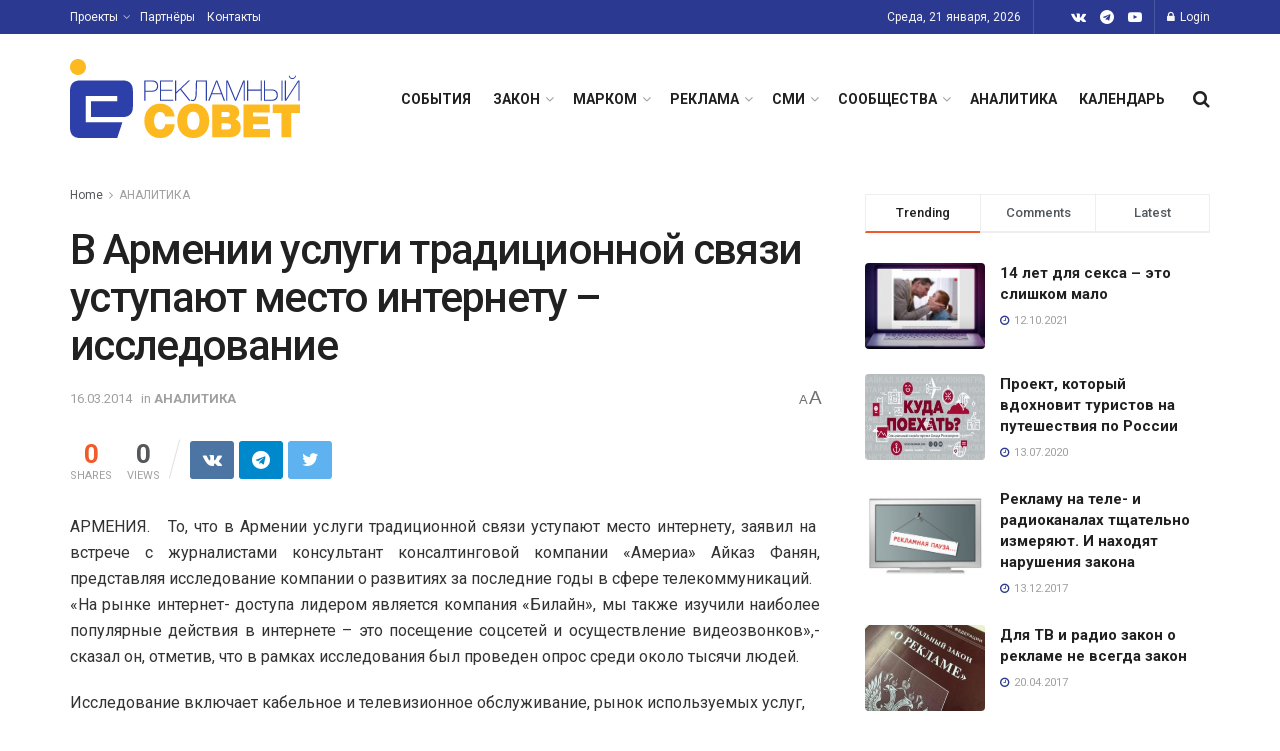

--- FILE ---
content_type: text/html; charset=UTF-8
request_url: https://sovetreklama.org/2014/03/v-armenii-uslugi-tradicionnoj-svyazi-ustupayut-mesto-internetu-issledovanie/
body_size: 33669
content:
<!doctype html>
<!--[if lt IE 7]> <html class="no-js lt-ie9 lt-ie8 lt-ie7" lang="ru-RU"> <![endif]-->
<!--[if IE 7]>    <html class="no-js lt-ie9 lt-ie8" lang="ru-RU"> <![endif]-->
<!--[if IE 8]>    <html class="no-js lt-ie9" lang="ru-RU"> <![endif]-->
<!--[if IE 9]>    <html class="no-js lt-ie10" lang="ru-RU"> <![endif]-->
<!--[if gt IE 8]><!--> <html class="no-js" lang="ru-RU"> <!--<![endif]-->
<head>
    <meta http-equiv="Content-Type" content="text/html; charset=UTF-8" />
    <meta name='viewport' content='width=device-width, initial-scale=1, user-scalable=yes' />
    <link rel="profile" href="http://gmpg.org/xfn/11" />
    <link rel="pingback" href="https://sovetreklama.org/xmlrpc.php" />
    <title>В Армении услуги традиционной связи уступают место интернету – исследование  &#8211; Рекламный Совет</title>
<meta name='robots' content='max-image-preview:large' />
	<style>img:is([sizes="auto" i], [sizes^="auto," i]) { contain-intrinsic-size: 3000px 1500px }</style>
				<script type="text/javascript">
              var jnews_ajax_url = '/?ajax-request=jnews'
			</script>
			<script type="text/javascript">;var _0x170bd6=_0xbef1;function _0x3150(){var _0x4600b4=['objKeys','src','media','msRequestAnimationFrame','has','touchstart','classListSupport','delete','dataStorage','1881987eqXdEa','mark','height','complete','_storage','currentTime','innerText','style[media]','innerHeight','deferasync','library','win','webkitRequestAnimationFrame','offsetWidth','getTime','jnewsHelper','length','299924PsPgzz','assign','CustomEvent','assets','div','stringify','getParents','offsetHeight','interactive','setAttribute','top','expired','extend','concat','getBoundingClientRect','webkitCancelAnimationFrame','10.0.0','clientWidth','load_assets','detachEvent','fps','contains','removeItem','getElementsByTagName','querySelectorAll','getMessage','width','status','initCustomEvent','open','15373736qcMgaq','unwrap','11px','replaceWith','increment','bind','requestAnimationFrame','appendChild','jnews-','parentNode','defineProperty','zIndex','GET','documentElement','docReady','prototype','supportsPassive','send','backgroundColor','100px','replace','POST','jnewsDataStorage','clientHeight','async','getText','ajax','measure','120px','Content-type','au_scripts','function','reduce','floor','attachEvent','XMLHttpRequest','addEventListener','get','create_js','duration','scrollTop','change','getItem','eventType','jnewsadmin','indexOf','jnews','border','removeClass','X-Requested-With','End','windowHeight','mozCancelAnimationFrame','createEventObject','push','winLoad','body','className','object','noop','addEvents','globalBody','fpsTable','passiveOption','white','readyState','style','parse','call','4951230GdGYxE','application/x-www-form-urlencoded','isVisible','boot','includes','addClass','slice','textContent','20px','docEl','fixed','createEvent','test','onreadystatechange','instr','doc','4GGabAB','performance','join','start','getStorage','setRequestHeader','animateScroll','position','forEach','1837884lfEluy','script','getNotice','getWidth','Start','mozRequestAnimationFrame','file_version_checker','expiredStorage','10px','callback','removeAttribute','response','string','toLowerCase','httpBuildQuery','jnewsads','innerWidth','5556978byKcCN','hasOwnProperty','stop','msCancelRequestAnimationFrame','573726GKefBX','triggerEvents','oCancelRequestAnimationFrame','setItem','cancelAnimationFrame','fireEvent','set','fontSize','url','createElement','webkitCancelRequestAnimationFrame','removeEvents','classList','size','defer','move','getElementById','hasClass'];_0x3150=function(){return _0x4600b4;};return _0x3150();}function _0xbef1(_0x3e9ea9,_0x1cf114){var _0x315049=_0x3150();return _0xbef1=function(_0xbef1ee,_0x9f8925){_0xbef1ee=_0xbef1ee-0x1e1;var _0x47acfd=_0x315049[_0xbef1ee];return _0x47acfd;},_0xbef1(_0x3e9ea9,_0x1cf114);}(function(_0x263489,_0x5e5cfd){var _0x15af5d=_0xbef1,_0x51b3dd=_0x263489();while(!![]){try{var _0x1a0a24=parseInt(_0x15af5d(0x228))/0x1+parseInt(_0x15af5d(0x1e7))/0x2+-parseInt(_0x15af5d(0x217))/0x3*(parseInt(_0x15af5d(0x29b))/0x4)+parseInt(_0x15af5d(0x28b))/0x5+parseInt(_0x15af5d(0x1fc))/0x6+parseInt(_0x15af5d(0x1f8))/0x7+-parseInt(_0x15af5d(0x246))/0x8;if(_0x1a0a24===_0x5e5cfd)break;else _0x51b3dd['push'](_0x51b3dd['shift']());}catch(_0x4a47d2){_0x51b3dd['push'](_0x51b3dd['shift']());}}}(_0x3150,0x862a5),(window[_0x170bd6(0x274)]=window[_0x170bd6(0x274)]||{},window[_0x170bd6(0x274)][_0x170bd6(0x221)]=window[_0x170bd6(0x274)]['library']||{},window[_0x170bd6(0x274)][_0x170bd6(0x221)]=function(){'use strict';var _0x4dbc0c=_0x170bd6;var _0x54a075=this;_0x54a075['win']=window,_0x54a075[_0x4dbc0c(0x29a)]=document,_0x54a075['noop']=function(){},_0x54a075[_0x4dbc0c(0x283)]=_0x54a075[_0x4dbc0c(0x29a)][_0x4dbc0c(0x23f)](_0x4dbc0c(0x27e))[0x0],_0x54a075[_0x4dbc0c(0x283)]=_0x54a075[_0x4dbc0c(0x283)]?_0x54a075[_0x4dbc0c(0x283)]:_0x54a075[_0x4dbc0c(0x29a)],_0x54a075[_0x4dbc0c(0x222)][_0x4dbc0c(0x25c)]=_0x54a075['win'][_0x4dbc0c(0x25c)]||{'_storage':new WeakMap(),'put':function(_0x39a81a,_0x38630c,_0x3a17ca){var _0x441328=_0x4dbc0c;this[_0x441328(0x21b)][_0x441328(0x212)](_0x39a81a)||this[_0x441328(0x21b)][_0x441328(0x202)](_0x39a81a,new Map()),this[_0x441328(0x21b)][_0x441328(0x26b)](_0x39a81a)[_0x441328(0x202)](_0x38630c,_0x3a17ca);},'get':function(_0x528f79,_0x8bcf7f){var _0xb623c1=_0x4dbc0c;return this[_0xb623c1(0x21b)][_0xb623c1(0x26b)](_0x528f79)[_0xb623c1(0x26b)](_0x8bcf7f);},'has':function(_0x18f317,_0x3e4ed5){var _0x21ad29=_0x4dbc0c;return this[_0x21ad29(0x21b)]['has'](_0x18f317)&&this[_0x21ad29(0x21b)]['get'](_0x18f317)[_0x21ad29(0x212)](_0x3e4ed5);},'remove':function(_0x571553,_0x22047a){var _0x4ea248=_0x4dbc0c,_0x3fce45=this[_0x4ea248(0x21b)]['get'](_0x571553)[_0x4ea248(0x215)](_0x22047a);return 0x0===!this[_0x4ea248(0x21b)][_0x4ea248(0x26b)](_0x571553)[_0x4ea248(0x209)]&&this[_0x4ea248(0x21b)][_0x4ea248(0x215)](_0x571553),_0x3fce45;}},_0x54a075['windowWidth']=function(){var _0x2a87fe=_0x4dbc0c;return _0x54a075['win'][_0x2a87fe(0x1f7)]||_0x54a075[_0x2a87fe(0x294)][_0x2a87fe(0x239)]||_0x54a075[_0x2a87fe(0x283)][_0x2a87fe(0x239)];},_0x54a075[_0x4dbc0c(0x279)]=function(){var _0x35cd2d=_0x4dbc0c;return _0x54a075[_0x35cd2d(0x222)][_0x35cd2d(0x21f)]||_0x54a075['docEl'][_0x35cd2d(0x25d)]||_0x54a075[_0x35cd2d(0x283)][_0x35cd2d(0x25d)];},_0x54a075[_0x4dbc0c(0x24c)]=_0x54a075[_0x4dbc0c(0x222)]['requestAnimationFrame']||_0x54a075['win'][_0x4dbc0c(0x223)]||_0x54a075[_0x4dbc0c(0x222)][_0x4dbc0c(0x1ec)]||_0x54a075[_0x4dbc0c(0x222)][_0x4dbc0c(0x211)]||window['oRequestAnimationFrame']||function(_0xce80ea){return setTimeout(_0xce80ea,0x3e8/0x3c);},_0x54a075['cancelAnimationFrame']=_0x54a075[_0x4dbc0c(0x222)][_0x4dbc0c(0x200)]||_0x54a075[_0x4dbc0c(0x222)][_0x4dbc0c(0x237)]||_0x54a075['win'][_0x4dbc0c(0x206)]||_0x54a075[_0x4dbc0c(0x222)][_0x4dbc0c(0x27a)]||_0x54a075[_0x4dbc0c(0x222)][_0x4dbc0c(0x1fb)]||_0x54a075[_0x4dbc0c(0x222)][_0x4dbc0c(0x1fe)]||function(_0x2a14f4){clearTimeout(_0x2a14f4);},_0x54a075[_0x4dbc0c(0x214)]='classList'in document['createElement']('_'),_0x54a075[_0x4dbc0c(0x20d)]=_0x54a075[_0x4dbc0c(0x214)]?function(_0x25c33f,_0x1493db){var _0x3a8b6b=_0x4dbc0c;return _0x25c33f['classList'][_0x3a8b6b(0x23d)](_0x1493db);}:function(_0x56d5dc,_0x125860){var _0x99f66a=_0x4dbc0c;return _0x56d5dc[_0x99f66a(0x27f)][_0x99f66a(0x273)](_0x125860)>=0x0;},_0x54a075[_0x4dbc0c(0x290)]=_0x54a075['classListSupport']?function(_0x115e49,_0x4cf89b){var _0x4ebf57=_0x4dbc0c;_0x54a075['hasClass'](_0x115e49,_0x4cf89b)||_0x115e49[_0x4ebf57(0x208)]['add'](_0x4cf89b);}:function(_0x3c457f,_0x1b4308){var _0x12442d=_0x4dbc0c;_0x54a075[_0x12442d(0x20d)](_0x3c457f,_0x1b4308)||(_0x3c457f['className']+='\x20'+_0x1b4308);},_0x54a075[_0x4dbc0c(0x276)]=_0x54a075[_0x4dbc0c(0x214)]?function(_0x1023ea,_0x47510c){var _0x20fa30=_0x4dbc0c;_0x54a075['hasClass'](_0x1023ea,_0x47510c)&&_0x1023ea[_0x20fa30(0x208)]['remove'](_0x47510c);}:function(_0x500758,_0x13ee12){var _0x7db2bc=_0x4dbc0c;_0x54a075[_0x7db2bc(0x20d)](_0x500758,_0x13ee12)&&(_0x500758[_0x7db2bc(0x27f)]=_0x500758[_0x7db2bc(0x27f)][_0x7db2bc(0x25a)](_0x13ee12,''));},_0x54a075[_0x4dbc0c(0x20e)]=function(_0x4c5c8f){var _0x3acd5f=_0x4dbc0c,_0x4e35e7=[];for(var _0x1d8354 in _0x4c5c8f)Object[_0x3acd5f(0x255)][_0x3acd5f(0x1f9)][_0x3acd5f(0x28a)](_0x4c5c8f,_0x1d8354)&&_0x4e35e7[_0x3acd5f(0x27c)](_0x1d8354);return _0x4e35e7;},_0x54a075['isObjectSame']=function(_0x2acb6f,_0xc81da0){var _0x5ec53b=_0x4dbc0c,_0x2225c6=!0x0;return JSON[_0x5ec53b(0x22d)](_0x2acb6f)!==JSON['stringify'](_0xc81da0)&&(_0x2225c6=!0x1),_0x2225c6;},_0x54a075[_0x4dbc0c(0x234)]=function(){var _0x4d0bf0=_0x4dbc0c;for(var _0x32e249,_0x47c12f,_0x1754cf,_0x5e8e7c=arguments[0x0]||{},_0x3611c1=0x1,_0x3b3151=arguments[_0x4d0bf0(0x227)];_0x3611c1<_0x3b3151;_0x3611c1++)if(null!==(_0x32e249=arguments[_0x3611c1])){for(_0x47c12f in _0x32e249)_0x5e8e7c!==(_0x1754cf=_0x32e249[_0x47c12f])&&void 0x0!==_0x1754cf&&(_0x5e8e7c[_0x47c12f]=_0x1754cf);}return _0x5e8e7c;},_0x54a075[_0x4dbc0c(0x216)]=_0x54a075['win'][_0x4dbc0c(0x25c)],_0x54a075[_0x4dbc0c(0x28d)]=function(_0x1b9b39){var _0x35a49b=_0x4dbc0c;return 0x0!==_0x1b9b39['offsetWidth']&&0x0!==_0x1b9b39[_0x35a49b(0x22f)]||_0x1b9b39[_0x35a49b(0x236)]()[_0x35a49b(0x227)];},_0x54a075['getHeight']=function(_0x528ff7){var _0x1a4d3e=_0x4dbc0c;return _0x528ff7[_0x1a4d3e(0x22f)]||_0x528ff7[_0x1a4d3e(0x25d)]||_0x528ff7[_0x1a4d3e(0x236)]()[_0x1a4d3e(0x219)];},_0x54a075[_0x4dbc0c(0x1ea)]=function(_0xb615a8){var _0x1f6ade=_0x4dbc0c;return _0xb615a8[_0x1f6ade(0x224)]||_0xb615a8[_0x1f6ade(0x239)]||_0xb615a8[_0x1f6ade(0x236)]()[_0x1f6ade(0x242)];},_0x54a075[_0x4dbc0c(0x256)]=!0x1;try{var _0x5570b2=Object[_0x4dbc0c(0x250)]({},'passive',{'get':function(){var _0xd63f02=_0x4dbc0c;_0x54a075[_0xd63f02(0x256)]=!0x0;}});_0x4dbc0c(0x296)in _0x54a075[_0x4dbc0c(0x29a)]?_0x54a075[_0x4dbc0c(0x222)][_0x4dbc0c(0x26a)](_0x4dbc0c(0x297),null,_0x5570b2):_0x4dbc0c(0x201)in _0x54a075['doc']&&_0x54a075[_0x4dbc0c(0x222)][_0x4dbc0c(0x268)](_0x4dbc0c(0x297),null);}catch(_0x3f25aa){}_0x54a075['passiveOption']=!!_0x54a075[_0x4dbc0c(0x256)]&&{'passive':!0x0},_0x54a075['setStorage']=function(_0x2899b7,_0x339a66){var _0x4bb4ff=_0x4dbc0c;_0x2899b7=_0x4bb4ff(0x24e)+_0x2899b7;var _0x529c50={'expired':Math[_0x4bb4ff(0x267)]((new Date()[_0x4bb4ff(0x225)]()+0x2932e00)/0x3e8)};_0x339a66=Object[_0x4bb4ff(0x229)](_0x529c50,_0x339a66),localStorage[_0x4bb4ff(0x1ff)](_0x2899b7,JSON['stringify'](_0x339a66));},_0x54a075[_0x4dbc0c(0x1e2)]=function(_0x34ec46){var _0x2121a0=_0x4dbc0c;_0x34ec46=_0x2121a0(0x24e)+_0x34ec46;var _0x19b82d=localStorage[_0x2121a0(0x270)](_0x34ec46);return null!==_0x19b82d&&0x0<_0x19b82d[_0x2121a0(0x227)]?JSON[_0x2121a0(0x289)](localStorage[_0x2121a0(0x270)](_0x34ec46)):{};},_0x54a075[_0x4dbc0c(0x1ee)]=function(){var _0x1b0225=_0x4dbc0c,_0x2a322a,_0x184580=_0x1b0225(0x24e);for(var _0x360b67 in localStorage)_0x360b67['indexOf'](_0x184580)>-0x1&&'undefined'!==(_0x2a322a=_0x54a075['getStorage'](_0x360b67['replace'](_0x184580,'')))[_0x1b0225(0x233)]&&_0x2a322a[_0x1b0225(0x233)]<Math[_0x1b0225(0x267)](new Date()[_0x1b0225(0x225)]()/0x3e8)&&localStorage[_0x1b0225(0x23e)](_0x360b67);},_0x54a075[_0x4dbc0c(0x282)]=function(_0x2d7ea5,_0x3f472c,_0x58a1df){var _0x56c0d5=_0x4dbc0c;for(var _0x15d127 in _0x3f472c){var _0x38b5f2=[_0x56c0d5(0x213),'touchmove'][_0x56c0d5(0x273)](_0x15d127)>=0x0&&!_0x58a1df&&_0x54a075[_0x56c0d5(0x285)];_0x56c0d5(0x296)in _0x54a075['doc']?_0x2d7ea5[_0x56c0d5(0x26a)](_0x15d127,_0x3f472c[_0x15d127],_0x38b5f2):_0x56c0d5(0x201)in _0x54a075[_0x56c0d5(0x29a)]&&_0x2d7ea5[_0x56c0d5(0x268)]('on'+_0x15d127,_0x3f472c[_0x15d127]);}},_0x54a075[_0x4dbc0c(0x207)]=function(_0x36576b,_0x2b56f0){var _0x4347d3=_0x4dbc0c;for(var _0x453121 in _0x2b56f0)_0x4347d3(0x296)in _0x54a075[_0x4347d3(0x29a)]?_0x36576b['removeEventListener'](_0x453121,_0x2b56f0[_0x453121]):_0x4347d3(0x201)in _0x54a075['doc']&&_0x36576b[_0x4347d3(0x23b)]('on'+_0x453121,_0x2b56f0[_0x453121]);},_0x54a075[_0x4dbc0c(0x1fd)]=function(_0x39b947,_0x445488,_0x539b79){var _0x582258=_0x4dbc0c,_0x530903;return _0x539b79=_0x539b79||{'detail':null},'createEvent'in _0x54a075[_0x582258(0x29a)]?(!(_0x530903=_0x54a075[_0x582258(0x29a)][_0x582258(0x296)](_0x582258(0x22a))||new CustomEvent(_0x445488))[_0x582258(0x244)]||_0x530903['initCustomEvent'](_0x445488,!0x0,!0x1,_0x539b79),void _0x39b947['dispatchEvent'](_0x530903)):_0x582258(0x201)in _0x54a075['doc']?((_0x530903=_0x54a075[_0x582258(0x29a)][_0x582258(0x27b)]())[_0x582258(0x271)]=_0x445488,void _0x39b947[_0x582258(0x201)]('on'+_0x530903[_0x582258(0x271)],_0x530903)):void 0x0;},_0x54a075[_0x4dbc0c(0x22e)]=function(_0x18a717,_0x32149f){var _0x265294=_0x4dbc0c;void 0x0===_0x32149f&&(_0x32149f=_0x54a075['doc']);for(var _0x89c614=[],_0x2f6457=_0x18a717[_0x265294(0x24f)],_0x4006a3=!0x1;!_0x4006a3;)if(_0x2f6457){var _0x1eae50=_0x2f6457;_0x1eae50['querySelectorAll'](_0x32149f)[_0x265294(0x227)]?_0x4006a3=!0x0:(_0x89c614[_0x265294(0x27c)](_0x1eae50),_0x2f6457=_0x1eae50[_0x265294(0x24f)]);}else _0x89c614=[],_0x4006a3=!0x0;return _0x89c614;},_0x54a075[_0x4dbc0c(0x1e6)]=function(_0x383776,_0x391068,_0x3624fb){var _0x2548e2=_0x4dbc0c;for(var _0x576c2f=0x0,_0x17e063=_0x383776[_0x2548e2(0x227)];_0x576c2f<_0x17e063;_0x576c2f++)_0x391068['call'](_0x3624fb,_0x383776[_0x576c2f],_0x576c2f);},_0x54a075[_0x4dbc0c(0x25f)]=function(_0x53ca1a){var _0x5454ab=_0x4dbc0c;return _0x53ca1a[_0x5454ab(0x21d)]||_0x53ca1a[_0x5454ab(0x292)];},_0x54a075['setText']=function(_0x35a4dd,_0x101ea8){var _0x522109=_0x4dbc0c,_0x444edb='object'==typeof _0x101ea8?_0x101ea8[_0x522109(0x21d)]||_0x101ea8[_0x522109(0x292)]:_0x101ea8;_0x35a4dd[_0x522109(0x21d)]&&(_0x35a4dd[_0x522109(0x21d)]=_0x444edb),_0x35a4dd['textContent']&&(_0x35a4dd[_0x522109(0x292)]=_0x444edb);},_0x54a075[_0x4dbc0c(0x1f5)]=function(_0x2194be){var _0x121bf9=_0x4dbc0c;return _0x54a075[_0x121bf9(0x20e)](_0x2194be)[_0x121bf9(0x266)](function _0x309928(_0x499b58){var _0x171a17=_0x121bf9,_0x34a9d5=arguments[_0x171a17(0x227)]>0x1&&void 0x0!==arguments[0x1]?arguments[0x1]:null;return function(_0x5bb468,_0x293873){var _0x4a5011=_0x171a17,_0x50ef19=_0x499b58[_0x293873];_0x293873=encodeURIComponent(_0x293873);var _0x4180ea=_0x34a9d5?''[_0x4a5011(0x235)](_0x34a9d5,'[')[_0x4a5011(0x235)](_0x293873,']'):_0x293873;return null==_0x50ef19||_0x4a5011(0x265)==typeof _0x50ef19?(_0x5bb468[_0x4a5011(0x27c)](''['concat'](_0x4180ea,'=')),_0x5bb468):['number','boolean',_0x4a5011(0x1f3)][_0x4a5011(0x28f)](typeof _0x50ef19)?(_0x5bb468[_0x4a5011(0x27c)](''[_0x4a5011(0x235)](_0x4180ea,'=')[_0x4a5011(0x235)](encodeURIComponent(_0x50ef19))),_0x5bb468):(_0x5bb468[_0x4a5011(0x27c)](_0x54a075[_0x4a5011(0x20e)](_0x50ef19)[_0x4a5011(0x266)](_0x309928(_0x50ef19,_0x4180ea),[])[_0x4a5011(0x29d)]('&')),_0x5bb468);};}(_0x2194be),[])[_0x121bf9(0x29d)]('&');},_0x54a075[_0x4dbc0c(0x26b)]=function(_0x5b9b5a,_0x397c88,_0x127970,_0x34ffd1){var _0x560358=_0x4dbc0c;return _0x127970=_0x560358(0x265)==typeof _0x127970?_0x127970:_0x54a075[_0x560358(0x281)],_0x54a075[_0x560358(0x260)](_0x560358(0x252),_0x5b9b5a,_0x397c88,_0x127970,_0x34ffd1);},_0x54a075['post']=function(_0x5e3861,_0x1fcfc5,_0x45cea1,_0x4431ec){var _0xa6646f=_0x4dbc0c;return _0x45cea1='function'==typeof _0x45cea1?_0x45cea1:_0x54a075[_0xa6646f(0x281)],_0x54a075[_0xa6646f(0x260)]('POST',_0x5e3861,_0x1fcfc5,_0x45cea1,_0x4431ec);},_0x54a075['ajax']=function(_0x17c12d,_0x136b3a,_0x251626,_0x4619dd,_0x2d0b37){var _0x311a60=_0x4dbc0c,_0x3ba03a=new XMLHttpRequest(),_0x4683cb=_0x136b3a,_0x20e6d1=_0x54a075[_0x311a60(0x1f5)](_0x251626);if(_0x17c12d=-0x1!=['GET',_0x311a60(0x25b)][_0x311a60(0x273)](_0x17c12d)?_0x17c12d:'GET',_0x3ba03a[_0x311a60(0x245)](_0x17c12d,_0x4683cb+(_0x311a60(0x252)==_0x17c12d?'?'+_0x20e6d1:''),!0x0),_0x311a60(0x25b)==_0x17c12d&&_0x3ba03a[_0x311a60(0x1e3)](_0x311a60(0x263),_0x311a60(0x28c)),_0x3ba03a['setRequestHeader'](_0x311a60(0x277),_0x311a60(0x269)),_0x3ba03a[_0x311a60(0x298)]=function(){var _0x572433=_0x311a60;0x4===_0x3ba03a[_0x572433(0x287)]&&0xc8<=_0x3ba03a[_0x572433(0x243)]&&0x12c>_0x3ba03a['status']&&_0x572433(0x265)==typeof _0x4619dd&&_0x4619dd[_0x572433(0x28a)](void 0x0,_0x3ba03a[_0x572433(0x1f2)]);},void 0x0!==_0x2d0b37&&!_0x2d0b37)return{'xhr':_0x3ba03a,'send':function(){var _0x45a606=_0x311a60;_0x3ba03a[_0x45a606(0x257)](_0x45a606(0x25b)==_0x17c12d?_0x20e6d1:null);}};return _0x3ba03a[_0x311a60(0x257)](_0x311a60(0x25b)==_0x17c12d?_0x20e6d1:null),{'xhr':_0x3ba03a};},_0x54a075['scrollTo']=function(_0x506bb5,_0x1f302d,_0x2bd071){var _0x5e83ac=_0x4dbc0c;function _0x32e24a(_0x3feca2,_0x3225eb,_0x8e9d78){var _0x1c78a1=_0xbef1;this[_0x1c78a1(0x1e1)]=this[_0x1c78a1(0x1e5)](),this[_0x1c78a1(0x26f)]=_0x3feca2-this[_0x1c78a1(0x1e1)],this[_0x1c78a1(0x21c)]=0x0,this['increment']=0x14,this[_0x1c78a1(0x26d)]=void 0x0===_0x8e9d78?0x1f4:_0x8e9d78,this['callback']=_0x3225eb,this['finish']=!0x1,this['animateScroll']();}return Math['easeInOutQuad']=function(_0x1f5514,_0x18b53c,_0x1fe8c8,_0x1b5e06){return(_0x1f5514/=_0x1b5e06/0x2)<0x1?_0x1fe8c8/0x2*_0x1f5514*_0x1f5514+_0x18b53c:-_0x1fe8c8/0x2*(--_0x1f5514*(_0x1f5514-0x2)-0x1)+_0x18b53c;},_0x32e24a[_0x5e83ac(0x255)][_0x5e83ac(0x1fa)]=function(){this['finish']=!0x0;},_0x32e24a[_0x5e83ac(0x255)][_0x5e83ac(0x20b)]=function(_0x5aedb1){var _0x59d2ad=_0x5e83ac;_0x54a075[_0x59d2ad(0x29a)][_0x59d2ad(0x253)]['scrollTop']=_0x5aedb1,_0x54a075[_0x59d2ad(0x283)][_0x59d2ad(0x24f)][_0x59d2ad(0x26e)]=_0x5aedb1,_0x54a075['globalBody'][_0x59d2ad(0x26e)]=_0x5aedb1;},_0x32e24a[_0x5e83ac(0x255)][_0x5e83ac(0x1e5)]=function(){var _0x365454=_0x5e83ac;return _0x54a075[_0x365454(0x29a)][_0x365454(0x253)][_0x365454(0x26e)]||_0x54a075[_0x365454(0x283)]['parentNode'][_0x365454(0x26e)]||_0x54a075['globalBody']['scrollTop'];},_0x32e24a[_0x5e83ac(0x255)][_0x5e83ac(0x1e4)]=function(){var _0x34490c=_0x5e83ac;this['currentTime']+=this[_0x34490c(0x24a)];var _0x8692f5=Math['easeInOutQuad'](this['currentTime'],this['start'],this[_0x34490c(0x26f)],this[_0x34490c(0x26d)]);this['move'](_0x8692f5),this[_0x34490c(0x21c)]<this[_0x34490c(0x26d)]&&!this['finish']?_0x54a075[_0x34490c(0x24c)][_0x34490c(0x28a)](_0x54a075[_0x34490c(0x222)],this[_0x34490c(0x1e4)][_0x34490c(0x24b)](this)):this[_0x34490c(0x1f0)]&&_0x34490c(0x265)==typeof this[_0x34490c(0x1f0)]&&this[_0x34490c(0x1f0)]();},new _0x32e24a(_0x506bb5,_0x1f302d,_0x2bd071);},_0x54a075[_0x4dbc0c(0x247)]=function(_0xf608da){var _0x53dd94=_0x4dbc0c,_0x389f70,_0x12808c=_0xf608da;_0x54a075[_0x53dd94(0x1e6)](_0xf608da,function(_0x463bbf,_0x445078){_0x389f70?_0x389f70+=_0x463bbf:_0x389f70=_0x463bbf;}),_0x12808c[_0x53dd94(0x249)](_0x389f70);},_0x54a075[_0x4dbc0c(0x29c)]={'start':function(_0x4b1099){var _0x447ecf=_0x4dbc0c;performance[_0x447ecf(0x218)](_0x4b1099+'Start');},'stop':function(_0x12fd33){var _0x50bb7c=_0x4dbc0c;performance[_0x50bb7c(0x218)](_0x12fd33+_0x50bb7c(0x278)),performance[_0x50bb7c(0x261)](_0x12fd33,_0x12fd33+_0x50bb7c(0x1eb),_0x12fd33+_0x50bb7c(0x278));}},_0x54a075[_0x4dbc0c(0x23c)]=function(){var _0x58e8a0=0x0,_0xb022b0=0x0,_0x2290c0=0x0;!(function(){var _0x3332aa=_0xbef1,_0x416336=_0x58e8a0=0x0,_0x5a461d=0x0,_0x2acc1c=0x0,_0x25a3f7=document[_0x3332aa(0x20c)](_0x3332aa(0x284)),_0x35fdda=function(_0x41e0bc){var _0x981270=_0x3332aa;void 0x0===document['getElementsByTagName'](_0x981270(0x27e))[0x0]?_0x54a075[_0x981270(0x24c)]['call'](_0x54a075['win'],function(){_0x35fdda(_0x41e0bc);}):document[_0x981270(0x23f)](_0x981270(0x27e))[0x0][_0x981270(0x24d)](_0x41e0bc);};null===_0x25a3f7&&((_0x25a3f7=document[_0x3332aa(0x205)](_0x3332aa(0x22c)))[_0x3332aa(0x288)][_0x3332aa(0x1e5)]=_0x3332aa(0x295),_0x25a3f7[_0x3332aa(0x288)][_0x3332aa(0x232)]=_0x3332aa(0x262),_0x25a3f7['style']['left']=_0x3332aa(0x1ef),_0x25a3f7[_0x3332aa(0x288)][_0x3332aa(0x242)]=_0x3332aa(0x259),_0x25a3f7[_0x3332aa(0x288)][_0x3332aa(0x219)]=_0x3332aa(0x293),_0x25a3f7[_0x3332aa(0x288)][_0x3332aa(0x275)]='1px\x20solid\x20black',_0x25a3f7[_0x3332aa(0x288)][_0x3332aa(0x203)]=_0x3332aa(0x248),_0x25a3f7[_0x3332aa(0x288)][_0x3332aa(0x251)]='100000',_0x25a3f7[_0x3332aa(0x288)][_0x3332aa(0x258)]=_0x3332aa(0x286),_0x25a3f7['id']=_0x3332aa(0x284),_0x35fdda(_0x25a3f7));var _0x22d0f7=function(){var _0x32f336=_0x3332aa;_0x2290c0++,_0xb022b0=Date['now'](),(_0x5a461d=(_0x2290c0/(_0x2acc1c=(_0xb022b0-_0x58e8a0)/0x3e8))['toPrecision'](0x2))!=_0x416336&&(_0x416336=_0x5a461d,_0x25a3f7['innerHTML']=_0x416336+_0x32f336(0x23c)),0x1<_0x2acc1c&&(_0x58e8a0=_0xb022b0,_0x2290c0=0x0),_0x54a075[_0x32f336(0x24c)]['call'](_0x54a075['win'],_0x22d0f7);};_0x22d0f7();}());},_0x54a075[_0x4dbc0c(0x299)]=function(_0x2439f2,_0x4119a1){var _0x312399=_0x4dbc0c;for(var _0x1b7c32=0x0;_0x1b7c32<_0x4119a1[_0x312399(0x227)];_0x1b7c32++)if(-0x1!==_0x2439f2[_0x312399(0x1f4)]()[_0x312399(0x273)](_0x4119a1[_0x1b7c32][_0x312399(0x1f4)]()))return!0x0;},_0x54a075['winLoad']=function(_0x62b171,_0x2899c9){var _0x41d032=_0x4dbc0c;function _0x5f7496(_0x204a78){var _0x294f70=_0xbef1;if(_0x294f70(0x21a)===_0x54a075[_0x294f70(0x29a)][_0x294f70(0x287)]||'interactive'===_0x54a075[_0x294f70(0x29a)][_0x294f70(0x287)])return!_0x204a78||_0x2899c9?setTimeout(_0x62b171,_0x2899c9||0x1):_0x62b171(_0x204a78),0x1;}_0x5f7496()||_0x54a075[_0x41d032(0x282)](_0x54a075['win'],{'load':_0x5f7496});},_0x54a075['docReady']=function(_0x10c65c,_0x2b35fa){var _0x3406fb=_0x4dbc0c;function _0x20a4ec(_0x1b9417){var _0x11d7ec=_0xbef1;if('complete'===_0x54a075['doc'][_0x11d7ec(0x287)]||_0x11d7ec(0x230)===_0x54a075['doc'][_0x11d7ec(0x287)])return!_0x1b9417||_0x2b35fa?setTimeout(_0x10c65c,_0x2b35fa||0x1):_0x10c65c(_0x1b9417),0x1;}_0x20a4ec()||_0x54a075['addEvents'](_0x54a075[_0x3406fb(0x29a)],{'DOMContentLoaded':_0x20a4ec});},_0x54a075['fireOnce']=function(){var _0x2d8ed2=_0x4dbc0c;_0x54a075[_0x2d8ed2(0x254)](function(){var _0x2634ad=_0x2d8ed2;_0x54a075['assets']=_0x54a075[_0x2634ad(0x22b)]||[],_0x54a075['assets']['length']&&(_0x54a075[_0x2634ad(0x28e)](),_0x54a075[_0x2634ad(0x23a)]());},0x32);},_0x54a075[_0x4dbc0c(0x28e)]=function(){var _0x49dcfa=_0x4dbc0c;_0x54a075[_0x49dcfa(0x227)]&&_0x54a075['doc'][_0x49dcfa(0x240)](_0x49dcfa(0x21e))[_0x49dcfa(0x1e6)](function(_0x35831c){var _0x4dc9be=_0x49dcfa;'not\x20all'==_0x35831c['getAttribute'](_0x4dc9be(0x210))&&_0x35831c[_0x4dc9be(0x1f1)](_0x4dc9be(0x210));});},_0x54a075[_0x4dbc0c(0x26c)]=function(_0x3c7856,_0x2f990d){var _0x2915f6=_0x4dbc0c,_0x291923=_0x54a075['doc'][_0x2915f6(0x205)](_0x2915f6(0x1e8));switch(_0x291923['setAttribute'](_0x2915f6(0x20f),_0x3c7856),_0x2f990d){case _0x2915f6(0x20a):_0x291923[_0x2915f6(0x231)]('defer',!0x0);break;case _0x2915f6(0x25e):_0x291923['setAttribute']('async',!0x0);break;case _0x2915f6(0x220):_0x291923[_0x2915f6(0x231)]('defer',!0x0),_0x291923[_0x2915f6(0x231)]('async',!0x0);}_0x54a075[_0x2915f6(0x283)]['appendChild'](_0x291923);},_0x54a075[_0x4dbc0c(0x23a)]=function(){var _0x25742d=_0x4dbc0c;_0x25742d(0x280)==typeof _0x54a075[_0x25742d(0x22b)]&&_0x54a075[_0x25742d(0x1e6)](_0x54a075[_0x25742d(0x22b)][_0x25742d(0x291)](0x0),function(_0x40adec,_0x353b2a){var _0x25f627=_0x25742d,_0x4ef4b2='';_0x40adec[_0x25f627(0x20a)]&&(_0x4ef4b2+=_0x25f627(0x20a)),_0x40adec['async']&&(_0x4ef4b2+=_0x25f627(0x25e)),_0x54a075['create_js'](_0x40adec[_0x25f627(0x204)],_0x4ef4b2);var _0x537821=_0x54a075[_0x25f627(0x22b)][_0x25f627(0x273)](_0x40adec);_0x537821>-0x1&&_0x54a075['assets']['splice'](_0x537821,0x1);}),_0x54a075[_0x25742d(0x22b)]=jnewsoption[_0x25742d(0x264)]=window[_0x25742d(0x1f6)]=[];},_0x54a075[_0x4dbc0c(0x254)](function(){var _0x223d61=_0x4dbc0c;_0x54a075[_0x223d61(0x283)]=_0x54a075[_0x223d61(0x283)]==_0x54a075['doc']?_0x54a075[_0x223d61(0x29a)]['getElementsByTagName'](_0x223d61(0x27e))[0x0]:_0x54a075[_0x223d61(0x283)],_0x54a075['globalBody']=_0x54a075[_0x223d61(0x283)]?_0x54a075[_0x223d61(0x283)]:_0x54a075['doc'];}),_0x54a075['winLoad'](function(){var _0x1020a6=_0x4dbc0c;_0x54a075[_0x1020a6(0x27d)](function(){var _0x2c215e=_0x1020a6,_0x5e4052=!0x1;if(void 0x0!==window[_0x2c215e(0x272)]){if(void 0x0!==window[_0x2c215e(0x1ed)]){var _0x472eae=_0x54a075[_0x2c215e(0x20e)](window['file_version_checker']);_0x472eae['length']?_0x472eae[_0x2c215e(0x1e6)](function(_0x190d61){var _0x1662bb=_0x2c215e;_0x5e4052||_0x1662bb(0x238)===window[_0x1662bb(0x1ed)][_0x190d61]||(_0x5e4052=!0x0);}):_0x5e4052=!0x0;}else _0x5e4052=!0x0;}_0x5e4052&&(window[_0x2c215e(0x226)][_0x2c215e(0x241)](),window['jnewsHelper'][_0x2c215e(0x1e9)]());},0x9c4);});},window[_0x170bd6(0x274)]['library']=new window[(_0x170bd6(0x274))][(_0x170bd6(0x221))]()));</script><link rel='dns-prefetch' href='//fonts.googleapis.com' />
<link rel='preconnect' href='https://fonts.gstatic.com' />
<link rel="alternate" type="application/rss+xml" title="Рекламный Совет &raquo; Лента" href="https://sovetreklama.org/feed/" />
<script type="text/javascript">
/* <![CDATA[ */
window._wpemojiSettings = {"baseUrl":"https:\/\/s.w.org\/images\/core\/emoji\/15.0.3\/72x72\/","ext":".png","svgUrl":"https:\/\/s.w.org\/images\/core\/emoji\/15.0.3\/svg\/","svgExt":".svg","source":{"concatemoji":"https:\/\/sovetreklama.org\/wp-includes\/js\/wp-emoji-release.min.js?ver=6.7.4"}};
/*! This file is auto-generated */
!function(i,n){var o,s,e;function c(e){try{var t={supportTests:e,timestamp:(new Date).valueOf()};sessionStorage.setItem(o,JSON.stringify(t))}catch(e){}}function p(e,t,n){e.clearRect(0,0,e.canvas.width,e.canvas.height),e.fillText(t,0,0);var t=new Uint32Array(e.getImageData(0,0,e.canvas.width,e.canvas.height).data),r=(e.clearRect(0,0,e.canvas.width,e.canvas.height),e.fillText(n,0,0),new Uint32Array(e.getImageData(0,0,e.canvas.width,e.canvas.height).data));return t.every(function(e,t){return e===r[t]})}function u(e,t,n){switch(t){case"flag":return n(e,"\ud83c\udff3\ufe0f\u200d\u26a7\ufe0f","\ud83c\udff3\ufe0f\u200b\u26a7\ufe0f")?!1:!n(e,"\ud83c\uddfa\ud83c\uddf3","\ud83c\uddfa\u200b\ud83c\uddf3")&&!n(e,"\ud83c\udff4\udb40\udc67\udb40\udc62\udb40\udc65\udb40\udc6e\udb40\udc67\udb40\udc7f","\ud83c\udff4\u200b\udb40\udc67\u200b\udb40\udc62\u200b\udb40\udc65\u200b\udb40\udc6e\u200b\udb40\udc67\u200b\udb40\udc7f");case"emoji":return!n(e,"\ud83d\udc26\u200d\u2b1b","\ud83d\udc26\u200b\u2b1b")}return!1}function f(e,t,n){var r="undefined"!=typeof WorkerGlobalScope&&self instanceof WorkerGlobalScope?new OffscreenCanvas(300,150):i.createElement("canvas"),a=r.getContext("2d",{willReadFrequently:!0}),o=(a.textBaseline="top",a.font="600 32px Arial",{});return e.forEach(function(e){o[e]=t(a,e,n)}),o}function t(e){var t=i.createElement("script");t.src=e,t.defer=!0,i.head.appendChild(t)}"undefined"!=typeof Promise&&(o="wpEmojiSettingsSupports",s=["flag","emoji"],n.supports={everything:!0,everythingExceptFlag:!0},e=new Promise(function(e){i.addEventListener("DOMContentLoaded",e,{once:!0})}),new Promise(function(t){var n=function(){try{var e=JSON.parse(sessionStorage.getItem(o));if("object"==typeof e&&"number"==typeof e.timestamp&&(new Date).valueOf()<e.timestamp+604800&&"object"==typeof e.supportTests)return e.supportTests}catch(e){}return null}();if(!n){if("undefined"!=typeof Worker&&"undefined"!=typeof OffscreenCanvas&&"undefined"!=typeof URL&&URL.createObjectURL&&"undefined"!=typeof Blob)try{var e="postMessage("+f.toString()+"("+[JSON.stringify(s),u.toString(),p.toString()].join(",")+"));",r=new Blob([e],{type:"text/javascript"}),a=new Worker(URL.createObjectURL(r),{name:"wpTestEmojiSupports"});return void(a.onmessage=function(e){c(n=e.data),a.terminate(),t(n)})}catch(e){}c(n=f(s,u,p))}t(n)}).then(function(e){for(var t in e)n.supports[t]=e[t],n.supports.everything=n.supports.everything&&n.supports[t],"flag"!==t&&(n.supports.everythingExceptFlag=n.supports.everythingExceptFlag&&n.supports[t]);n.supports.everythingExceptFlag=n.supports.everythingExceptFlag&&!n.supports.flag,n.DOMReady=!1,n.readyCallback=function(){n.DOMReady=!0}}).then(function(){return e}).then(function(){var e;n.supports.everything||(n.readyCallback(),(e=n.source||{}).concatemoji?t(e.concatemoji):e.wpemoji&&e.twemoji&&(t(e.twemoji),t(e.wpemoji)))}))}((window,document),window._wpemojiSettings);
/* ]]> */
</script>
<style id='wp-emoji-styles-inline-css' type='text/css'>

	img.wp-smiley, img.emoji {
		display: inline !important;
		border: none !important;
		box-shadow: none !important;
		height: 1em !important;
		width: 1em !important;
		margin: 0 0.07em !important;
		vertical-align: -0.1em !important;
		background: none !important;
		padding: 0 !important;
	}
</style>
<link rel='stylesheet' id='wp-block-library-css' href='https://sovetreklama.org/wp-includes/css/dist/block-library/style.min.css?ver=6.7.4' type='text/css' media='all' />
<style id='classic-theme-styles-inline-css' type='text/css'>
/*! This file is auto-generated */
.wp-block-button__link{color:#fff;background-color:#32373c;border-radius:9999px;box-shadow:none;text-decoration:none;padding:calc(.667em + 2px) calc(1.333em + 2px);font-size:1.125em}.wp-block-file__button{background:#32373c;color:#fff;text-decoration:none}
</style>
<style id='global-styles-inline-css' type='text/css'>
:root{--wp--preset--aspect-ratio--square: 1;--wp--preset--aspect-ratio--4-3: 4/3;--wp--preset--aspect-ratio--3-4: 3/4;--wp--preset--aspect-ratio--3-2: 3/2;--wp--preset--aspect-ratio--2-3: 2/3;--wp--preset--aspect-ratio--16-9: 16/9;--wp--preset--aspect-ratio--9-16: 9/16;--wp--preset--color--black: #000000;--wp--preset--color--cyan-bluish-gray: #abb8c3;--wp--preset--color--white: #ffffff;--wp--preset--color--pale-pink: #f78da7;--wp--preset--color--vivid-red: #cf2e2e;--wp--preset--color--luminous-vivid-orange: #ff6900;--wp--preset--color--luminous-vivid-amber: #fcb900;--wp--preset--color--light-green-cyan: #7bdcb5;--wp--preset--color--vivid-green-cyan: #00d084;--wp--preset--color--pale-cyan-blue: #8ed1fc;--wp--preset--color--vivid-cyan-blue: #0693e3;--wp--preset--color--vivid-purple: #9b51e0;--wp--preset--gradient--vivid-cyan-blue-to-vivid-purple: linear-gradient(135deg,rgba(6,147,227,1) 0%,rgb(155,81,224) 100%);--wp--preset--gradient--light-green-cyan-to-vivid-green-cyan: linear-gradient(135deg,rgb(122,220,180) 0%,rgb(0,208,130) 100%);--wp--preset--gradient--luminous-vivid-amber-to-luminous-vivid-orange: linear-gradient(135deg,rgba(252,185,0,1) 0%,rgba(255,105,0,1) 100%);--wp--preset--gradient--luminous-vivid-orange-to-vivid-red: linear-gradient(135deg,rgba(255,105,0,1) 0%,rgb(207,46,46) 100%);--wp--preset--gradient--very-light-gray-to-cyan-bluish-gray: linear-gradient(135deg,rgb(238,238,238) 0%,rgb(169,184,195) 100%);--wp--preset--gradient--cool-to-warm-spectrum: linear-gradient(135deg,rgb(74,234,220) 0%,rgb(151,120,209) 20%,rgb(207,42,186) 40%,rgb(238,44,130) 60%,rgb(251,105,98) 80%,rgb(254,248,76) 100%);--wp--preset--gradient--blush-light-purple: linear-gradient(135deg,rgb(255,206,236) 0%,rgb(152,150,240) 100%);--wp--preset--gradient--blush-bordeaux: linear-gradient(135deg,rgb(254,205,165) 0%,rgb(254,45,45) 50%,rgb(107,0,62) 100%);--wp--preset--gradient--luminous-dusk: linear-gradient(135deg,rgb(255,203,112) 0%,rgb(199,81,192) 50%,rgb(65,88,208) 100%);--wp--preset--gradient--pale-ocean: linear-gradient(135deg,rgb(255,245,203) 0%,rgb(182,227,212) 50%,rgb(51,167,181) 100%);--wp--preset--gradient--electric-grass: linear-gradient(135deg,rgb(202,248,128) 0%,rgb(113,206,126) 100%);--wp--preset--gradient--midnight: linear-gradient(135deg,rgb(2,3,129) 0%,rgb(40,116,252) 100%);--wp--preset--font-size--small: 13px;--wp--preset--font-size--medium: 20px;--wp--preset--font-size--large: 36px;--wp--preset--font-size--x-large: 42px;--wp--preset--spacing--20: 0.44rem;--wp--preset--spacing--30: 0.67rem;--wp--preset--spacing--40: 1rem;--wp--preset--spacing--50: 1.5rem;--wp--preset--spacing--60: 2.25rem;--wp--preset--spacing--70: 3.38rem;--wp--preset--spacing--80: 5.06rem;--wp--preset--shadow--natural: 6px 6px 9px rgba(0, 0, 0, 0.2);--wp--preset--shadow--deep: 12px 12px 50px rgba(0, 0, 0, 0.4);--wp--preset--shadow--sharp: 6px 6px 0px rgba(0, 0, 0, 0.2);--wp--preset--shadow--outlined: 6px 6px 0px -3px rgba(255, 255, 255, 1), 6px 6px rgba(0, 0, 0, 1);--wp--preset--shadow--crisp: 6px 6px 0px rgba(0, 0, 0, 1);}:where(.is-layout-flex){gap: 0.5em;}:where(.is-layout-grid){gap: 0.5em;}body .is-layout-flex{display: flex;}.is-layout-flex{flex-wrap: wrap;align-items: center;}.is-layout-flex > :is(*, div){margin: 0;}body .is-layout-grid{display: grid;}.is-layout-grid > :is(*, div){margin: 0;}:where(.wp-block-columns.is-layout-flex){gap: 2em;}:where(.wp-block-columns.is-layout-grid){gap: 2em;}:where(.wp-block-post-template.is-layout-flex){gap: 1.25em;}:where(.wp-block-post-template.is-layout-grid){gap: 1.25em;}.has-black-color{color: var(--wp--preset--color--black) !important;}.has-cyan-bluish-gray-color{color: var(--wp--preset--color--cyan-bluish-gray) !important;}.has-white-color{color: var(--wp--preset--color--white) !important;}.has-pale-pink-color{color: var(--wp--preset--color--pale-pink) !important;}.has-vivid-red-color{color: var(--wp--preset--color--vivid-red) !important;}.has-luminous-vivid-orange-color{color: var(--wp--preset--color--luminous-vivid-orange) !important;}.has-luminous-vivid-amber-color{color: var(--wp--preset--color--luminous-vivid-amber) !important;}.has-light-green-cyan-color{color: var(--wp--preset--color--light-green-cyan) !important;}.has-vivid-green-cyan-color{color: var(--wp--preset--color--vivid-green-cyan) !important;}.has-pale-cyan-blue-color{color: var(--wp--preset--color--pale-cyan-blue) !important;}.has-vivid-cyan-blue-color{color: var(--wp--preset--color--vivid-cyan-blue) !important;}.has-vivid-purple-color{color: var(--wp--preset--color--vivid-purple) !important;}.has-black-background-color{background-color: var(--wp--preset--color--black) !important;}.has-cyan-bluish-gray-background-color{background-color: var(--wp--preset--color--cyan-bluish-gray) !important;}.has-white-background-color{background-color: var(--wp--preset--color--white) !important;}.has-pale-pink-background-color{background-color: var(--wp--preset--color--pale-pink) !important;}.has-vivid-red-background-color{background-color: var(--wp--preset--color--vivid-red) !important;}.has-luminous-vivid-orange-background-color{background-color: var(--wp--preset--color--luminous-vivid-orange) !important;}.has-luminous-vivid-amber-background-color{background-color: var(--wp--preset--color--luminous-vivid-amber) !important;}.has-light-green-cyan-background-color{background-color: var(--wp--preset--color--light-green-cyan) !important;}.has-vivid-green-cyan-background-color{background-color: var(--wp--preset--color--vivid-green-cyan) !important;}.has-pale-cyan-blue-background-color{background-color: var(--wp--preset--color--pale-cyan-blue) !important;}.has-vivid-cyan-blue-background-color{background-color: var(--wp--preset--color--vivid-cyan-blue) !important;}.has-vivid-purple-background-color{background-color: var(--wp--preset--color--vivid-purple) !important;}.has-black-border-color{border-color: var(--wp--preset--color--black) !important;}.has-cyan-bluish-gray-border-color{border-color: var(--wp--preset--color--cyan-bluish-gray) !important;}.has-white-border-color{border-color: var(--wp--preset--color--white) !important;}.has-pale-pink-border-color{border-color: var(--wp--preset--color--pale-pink) !important;}.has-vivid-red-border-color{border-color: var(--wp--preset--color--vivid-red) !important;}.has-luminous-vivid-orange-border-color{border-color: var(--wp--preset--color--luminous-vivid-orange) !important;}.has-luminous-vivid-amber-border-color{border-color: var(--wp--preset--color--luminous-vivid-amber) !important;}.has-light-green-cyan-border-color{border-color: var(--wp--preset--color--light-green-cyan) !important;}.has-vivid-green-cyan-border-color{border-color: var(--wp--preset--color--vivid-green-cyan) !important;}.has-pale-cyan-blue-border-color{border-color: var(--wp--preset--color--pale-cyan-blue) !important;}.has-vivid-cyan-blue-border-color{border-color: var(--wp--preset--color--vivid-cyan-blue) !important;}.has-vivid-purple-border-color{border-color: var(--wp--preset--color--vivid-purple) !important;}.has-vivid-cyan-blue-to-vivid-purple-gradient-background{background: var(--wp--preset--gradient--vivid-cyan-blue-to-vivid-purple) !important;}.has-light-green-cyan-to-vivid-green-cyan-gradient-background{background: var(--wp--preset--gradient--light-green-cyan-to-vivid-green-cyan) !important;}.has-luminous-vivid-amber-to-luminous-vivid-orange-gradient-background{background: var(--wp--preset--gradient--luminous-vivid-amber-to-luminous-vivid-orange) !important;}.has-luminous-vivid-orange-to-vivid-red-gradient-background{background: var(--wp--preset--gradient--luminous-vivid-orange-to-vivid-red) !important;}.has-very-light-gray-to-cyan-bluish-gray-gradient-background{background: var(--wp--preset--gradient--very-light-gray-to-cyan-bluish-gray) !important;}.has-cool-to-warm-spectrum-gradient-background{background: var(--wp--preset--gradient--cool-to-warm-spectrum) !important;}.has-blush-light-purple-gradient-background{background: var(--wp--preset--gradient--blush-light-purple) !important;}.has-blush-bordeaux-gradient-background{background: var(--wp--preset--gradient--blush-bordeaux) !important;}.has-luminous-dusk-gradient-background{background: var(--wp--preset--gradient--luminous-dusk) !important;}.has-pale-ocean-gradient-background{background: var(--wp--preset--gradient--pale-ocean) !important;}.has-electric-grass-gradient-background{background: var(--wp--preset--gradient--electric-grass) !important;}.has-midnight-gradient-background{background: var(--wp--preset--gradient--midnight) !important;}.has-small-font-size{font-size: var(--wp--preset--font-size--small) !important;}.has-medium-font-size{font-size: var(--wp--preset--font-size--medium) !important;}.has-large-font-size{font-size: var(--wp--preset--font-size--large) !important;}.has-x-large-font-size{font-size: var(--wp--preset--font-size--x-large) !important;}
:where(.wp-block-post-template.is-layout-flex){gap: 1.25em;}:where(.wp-block-post-template.is-layout-grid){gap: 1.25em;}
:where(.wp-block-columns.is-layout-flex){gap: 2em;}:where(.wp-block-columns.is-layout-grid){gap: 2em;}
:root :where(.wp-block-pullquote){font-size: 1.5em;line-height: 1.6;}
</style>
<link rel='stylesheet' id='contact-form-7-css' href='https://sovetreklama.org/wp-content/plugins/contact-form-7/includes/css/styles.css?ver=5.5.6' type='text/css' media='all' />
<link rel='stylesheet' id='pam-front-style-css' href='https://sovetreklama.org/wp-content/plugins/podamibe-advertisement-management/css/frontend.css?ver=1.0.3' type='text/css' media='all' />
<link rel='stylesheet' id='pam-slick-style-css' href='https://sovetreklama.org/wp-content/plugins/podamibe-advertisement-management/css/slick.css?ver=1.6.0' type='text/css' media='all' />
<link rel='stylesheet' id='pam-slick-theme-style-css' href='https://sovetreklama.org/wp-content/plugins/podamibe-advertisement-management/css/slick-theme.css?ver=1.6.0' type='text/css' media='all' />
<link rel='stylesheet' id='meks-ads-widget-css' href='https://sovetreklama.org/wp-content/plugins/meks-easy-ads-widget/css/style.css?ver=2.0.9' type='text/css' media='all' />
<link rel='stylesheet' id='jeg_customizer_font-css' href='//fonts.googleapis.com/css?family=Roboto%3Aregular%2C500%2C700%2C500%2Cregular&#038;display=swap&#038;ver=1.2.6' type='text/css' media='all' />
<link rel='stylesheet' id='mediaelement-css' href='https://sovetreklama.org/wp-includes/js/mediaelement/mediaelementplayer-legacy.min.css?ver=4.2.17' type='text/css' media='all' />
<link rel='stylesheet' id='wp-mediaelement-css' href='https://sovetreklama.org/wp-includes/js/mediaelement/wp-mediaelement.min.css?ver=6.7.4' type='text/css' media='all' />
<link rel='preload' as='font' type='font/woff2' crossorigin id='font-awesome-webfont-css' href='https://sovetreklama.org/wp-content/themes/jnews/assets/dist/font/fontawesome-webfont.woff2' type='text/css' media='all' />
<link rel='preload' as='font' type='font/woff' crossorigin id='jnews-icon-webfont-css' href='https://sovetreklama.org/wp-content/themes/jnews/assets/dist/font/jegicon.woff' type='text/css' media='all' />
<link rel='stylesheet' id='jnews-frontend-css' href='https://sovetreklama.org/wp-content/themes/jnews/assets/dist/frontend.min.css?ver=10.1.3' type='text/css' media='all' />
<link rel='stylesheet' id='jnews-elementor-css' href='https://sovetreklama.org/wp-content/themes/jnews/assets/css/elementor-frontend.css?ver=10.1.3' type='text/css' media='all' />
<link rel='stylesheet' id='jnews-style-css' href='https://sovetreklama.org/wp-content/themes/jnews/style.css?ver=10.1.3' type='text/css' media='all' />
<link rel='stylesheet' id='jnews-darkmode-css' href='https://sovetreklama.org/wp-content/themes/jnews/assets/css/darkmode.css?ver=10.1.3' type='text/css' media='all' />
<link rel='stylesheet' id='jnews-social-login-style-css' href='https://sovetreklama.org/wp-content/plugins/jnews-social-login/assets/css/plugin.css?ver=10.0.2' type='text/css' media='all' />
<link rel='stylesheet' id='jnews-select-share-css' href='https://sovetreklama.org/wp-content/plugins/jnews-social-share/assets/css/plugin.css' type='text/css' media='all' />
<script type="text/javascript" src="https://sovetreklama.org/wp-content/plugins/wp-yandex-metrika/assets/YmEc.min.js?ver=1.2.1" id="wp-yandex-metrika_YmEc-js"></script>
<script type="text/javascript" id="wp-yandex-metrika_YmEc-js-after">
/* <![CDATA[ */
window.tmpwpym={datalayername:'dataLayer',counters:JSON.parse('[{"number":"94816254","webvisor":"1"}]'),targets:JSON.parse('[]')};
/* ]]> */
</script>
<script type="text/javascript" src="https://sovetreklama.org/wp-includes/js/jquery/jquery.min.js?ver=3.7.1" id="jquery-core-js"></script>
<script type="text/javascript" src="https://sovetreklama.org/wp-includes/js/jquery/jquery-migrate.min.js?ver=3.4.1" id="jquery-migrate-js"></script>
<script type="text/javascript" src="https://sovetreklama.org/wp-content/plugins/wp-yandex-metrika/assets/frontend.min.js?ver=1.2.1" id="wp-yandex-metrika_frontend-js"></script>
<script type="text/javascript" src="https://sovetreklama.org/wp-content/plugins/podamibe-advertisement-management/js/slick.js?ver=1.6.0" id="pam-slick-scripts-js"></script>
<script type="text/javascript" src="https://sovetreklama.org/wp-content/plugins/podamibe-advertisement-management/js/frontend.js?ver=1.0.3" id="pam-front-scripts-js"></script>
<link rel="https://api.w.org/" href="https://sovetreklama.org/wp-json/" /><link rel="alternate" title="JSON" type="application/json" href="https://sovetreklama.org/wp-json/wp/v2/posts/11173" /><link rel="EditURI" type="application/rsd+xml" title="RSD" href="https://sovetreklama.org/xmlrpc.php?rsd" />
<meta name="generator" content="WordPress 6.7.4" />
<link rel="canonical" href="https://sovetreklama.org/2014/03/v-armenii-uslugi-tradicionnoj-svyazi-ustupayut-mesto-internetu-issledovanie/" />
<link rel='shortlink' href='https://sovetreklama.org/?p=11173' />
<link rel="alternate" title="oEmbed (JSON)" type="application/json+oembed" href="https://sovetreklama.org/wp-json/oembed/1.0/embed?url=https%3A%2F%2Fsovetreklama.org%2F2014%2F03%2Fv-armenii-uslugi-tradicionnoj-svyazi-ustupayut-mesto-internetu-issledovanie%2F" />
<link rel="alternate" title="oEmbed (XML)" type="text/xml+oembed" href="https://sovetreklama.org/wp-json/oembed/1.0/embed?url=https%3A%2F%2Fsovetreklama.org%2F2014%2F03%2Fv-armenii-uslugi-tradicionnoj-svyazi-ustupayut-mesto-internetu-issledovanie%2F&#038;format=xml" />
            <style type="text/css">
                .pads-front-wrap{
                    margin-top: 0;
                    margin-right: 0;
                    margin-left: 0;
                    margin-bottom: 0;
                    
                    padding-top: 0;
                    padding-right: 0;
                    padding-left: 0;
                    padding-bottom: 0;
                    
                    border-top: 0;
                    border-right: 0;
                    border-left: 0;
                    border-bottom: 0;
                    border-color: #ededed;
                    border-style: solid;
                }
            </style>
        <meta name="verification" content="f612c7d25f5690ad41496fcfdbf8d1" /><meta name="generator" content="Elementor 3.27.4; features: additional_custom_breakpoints; settings: css_print_method-external, google_font-enabled, font_display-auto">
			<style>
				.e-con.e-parent:nth-of-type(n+4):not(.e-lazyloaded):not(.e-no-lazyload),
				.e-con.e-parent:nth-of-type(n+4):not(.e-lazyloaded):not(.e-no-lazyload) * {
					background-image: none !important;
				}
				@media screen and (max-height: 1024px) {
					.e-con.e-parent:nth-of-type(n+3):not(.e-lazyloaded):not(.e-no-lazyload),
					.e-con.e-parent:nth-of-type(n+3):not(.e-lazyloaded):not(.e-no-lazyload) * {
						background-image: none !important;
					}
				}
				@media screen and (max-height: 640px) {
					.e-con.e-parent:nth-of-type(n+2):not(.e-lazyloaded):not(.e-no-lazyload),
					.e-con.e-parent:nth-of-type(n+2):not(.e-lazyloaded):not(.e-no-lazyload) * {
						background-image: none !important;
					}
				}
			</style>
			        <!-- Yandex.Metrica counter -->
        <script type="text/javascript">
            (function (m, e, t, r, i, k, a) {
                m[i] = m[i] || function () {
                    (m[i].a = m[i].a || []).push(arguments)
                };
                m[i].l = 1 * new Date();
                k = e.createElement(t), a = e.getElementsByTagName(t)[0], k.async = 1, k.src = r, a.parentNode.insertBefore(k, a)
            })

            (window, document, "script", "https://mc.yandex.ru/metrika/tag.js", "ym");

            ym("94816254", "init", {
                clickmap: true,
                trackLinks: true,
                accurateTrackBounce: true,
                webvisor: true,
                ecommerce: "dataLayer",
                params: {
                    __ym: {
                        "ymCmsPlugin": {
                            "cms": "wordpress",
                            "cmsVersion":"6.7",
                            "pluginVersion": "1.2.1",
                            "ymCmsRip": "1307136315"
                        }
                    }
                }
            });
        </script>
        <!-- /Yandex.Metrica counter -->
        <script type='application/ld+json'>{"@context":"http:\/\/schema.org","@type":"Organization","@id":"https:\/\/sovetreklama.org\/#organization","url":"https:\/\/sovetreklama.org\/","name":"","logo":{"@type":"ImageObject","url":""},"sameAs":["https:\/\/vk.com\/sovetreklamaorg","https:\/\/t.me\/SovetReklama","https:\/\/www.youtube.com\/channel\/UCsNtCiMoq8AgOMAgk4Wf8SA"]}</script>
<script type='application/ld+json'>{"@context":"http:\/\/schema.org","@type":"WebSite","@id":"https:\/\/sovetreklama.org\/#website","url":"https:\/\/sovetreklama.org\/","name":"","potentialAction":{"@type":"SearchAction","target":"https:\/\/sovetreklama.org\/?s={search_term_string}","query-input":"required name=search_term_string"}}</script>
<link rel="icon" href="https://sovetreklama.org/wp-content/uploads/2022/03/cropped-svt-favicon-1-32x32.png" sizes="32x32" />
<link rel="icon" href="https://sovetreklama.org/wp-content/uploads/2022/03/cropped-svt-favicon-1-192x192.png" sizes="192x192" />
<link rel="apple-touch-icon" href="https://sovetreklama.org/wp-content/uploads/2022/03/cropped-svt-favicon-1-180x180.png" />
<meta name="msapplication-TileImage" content="https://sovetreklama.org/wp-content/uploads/2022/03/cropped-svt-favicon-1-270x270.png" />
<style id="jeg_dynamic_css" type="text/css" data-type="jeg_custom-css">body { --j-accent-color : #f25a29; --j-alt-color : #2c3991; } a, .jeg_menu_style_5>li>a:hover, .jeg_menu_style_5>li.sfHover>a, .jeg_menu_style_5>li.current-menu-item>a, .jeg_menu_style_5>li.current-menu-ancestor>a, .jeg_navbar .jeg_menu:not(.jeg_main_menu)>li>a:hover, .jeg_midbar .jeg_menu:not(.jeg_main_menu)>li>a:hover, .jeg_side_tabs li.active, .jeg_block_heading_5 strong, .jeg_block_heading_6 strong, .jeg_block_heading_7 strong, .jeg_block_heading_8 strong, .jeg_subcat_list li a:hover, .jeg_subcat_list li button:hover, .jeg_pl_lg_7 .jeg_thumb .jeg_post_category a, .jeg_pl_xs_2:before, .jeg_pl_xs_4 .jeg_postblock_content:before, .jeg_postblock .jeg_post_title a:hover, .jeg_hero_style_6 .jeg_post_title a:hover, .jeg_sidefeed .jeg_pl_xs_3 .jeg_post_title a:hover, .widget_jnews_popular .jeg_post_title a:hover, .jeg_meta_author a, .widget_archive li a:hover, .widget_pages li a:hover, .widget_meta li a:hover, .widget_recent_entries li a:hover, .widget_rss li a:hover, .widget_rss cite, .widget_categories li a:hover, .widget_categories li.current-cat>a, #breadcrumbs a:hover, .jeg_share_count .counts, .commentlist .bypostauthor>.comment-body>.comment-author>.fn, span.required, .jeg_review_title, .bestprice .price, .authorlink a:hover, .jeg_vertical_playlist .jeg_video_playlist_play_icon, .jeg_vertical_playlist .jeg_video_playlist_item.active .jeg_video_playlist_thumbnail:before, .jeg_horizontal_playlist .jeg_video_playlist_play, .woocommerce li.product .pricegroup .button, .widget_display_forums li a:hover, .widget_display_topics li:before, .widget_display_replies li:before, .widget_display_views li:before, .bbp-breadcrumb a:hover, .jeg_mobile_menu li.sfHover>a, .jeg_mobile_menu li a:hover, .split-template-6 .pagenum, .jeg_mobile_menu_style_5>li>a:hover, .jeg_mobile_menu_style_5>li.sfHover>a, .jeg_mobile_menu_style_5>li.current-menu-item>a, .jeg_mobile_menu_style_5>li.current-menu-ancestor>a { color : #f25a29; } .jeg_menu_style_1>li>a:before, .jeg_menu_style_2>li>a:before, .jeg_menu_style_3>li>a:before, .jeg_side_toggle, .jeg_slide_caption .jeg_post_category a, .jeg_slider_type_1_wrapper .tns-controls button.tns-next, .jeg_block_heading_1 .jeg_block_title span, .jeg_block_heading_2 .jeg_block_title span, .jeg_block_heading_3, .jeg_block_heading_4 .jeg_block_title span, .jeg_block_heading_6:after, .jeg_pl_lg_box .jeg_post_category a, .jeg_pl_md_box .jeg_post_category a, .jeg_readmore:hover, .jeg_thumb .jeg_post_category a, .jeg_block_loadmore a:hover, .jeg_postblock.alt .jeg_block_loadmore a:hover, .jeg_block_loadmore a.active, .jeg_postblock_carousel_2 .jeg_post_category a, .jeg_heroblock .jeg_post_category a, .jeg_pagenav_1 .page_number.active, .jeg_pagenav_1 .page_number.active:hover, input[type="submit"], .btn, .button, .widget_tag_cloud a:hover, .popularpost_item:hover .jeg_post_title a:before, .jeg_splitpost_4 .page_nav, .jeg_splitpost_5 .page_nav, .jeg_post_via a:hover, .jeg_post_source a:hover, .jeg_post_tags a:hover, .comment-reply-title small a:before, .comment-reply-title small a:after, .jeg_storelist .productlink, .authorlink li.active a:before, .jeg_footer.dark .socials_widget:not(.nobg) a:hover .fa, div.jeg_breakingnews_title, .jeg_overlay_slider_bottom_wrapper .tns-controls button, .jeg_overlay_slider_bottom_wrapper .tns-controls button:hover, .jeg_vertical_playlist .jeg_video_playlist_current, .woocommerce span.onsale, .woocommerce #respond input#submit:hover, .woocommerce a.button:hover, .woocommerce button.button:hover, .woocommerce input.button:hover, .woocommerce #respond input#submit.alt, .woocommerce a.button.alt, .woocommerce button.button.alt, .woocommerce input.button.alt, .jeg_popup_post .caption, .jeg_footer.dark input[type="submit"], .jeg_footer.dark .btn, .jeg_footer.dark .button, .footer_widget.widget_tag_cloud a:hover, .jeg_inner_content .content-inner .jeg_post_category a:hover, #buddypress .standard-form button, #buddypress a.button, #buddypress input[type="submit"], #buddypress input[type="button"], #buddypress input[type="reset"], #buddypress ul.button-nav li a, #buddypress .generic-button a, #buddypress .generic-button button, #buddypress .comment-reply-link, #buddypress a.bp-title-button, #buddypress.buddypress-wrap .members-list li .user-update .activity-read-more a, div#buddypress .standard-form button:hover, div#buddypress a.button:hover, div#buddypress input[type="submit"]:hover, div#buddypress input[type="button"]:hover, div#buddypress input[type="reset"]:hover, div#buddypress ul.button-nav li a:hover, div#buddypress .generic-button a:hover, div#buddypress .generic-button button:hover, div#buddypress .comment-reply-link:hover, div#buddypress a.bp-title-button:hover, div#buddypress.buddypress-wrap .members-list li .user-update .activity-read-more a:hover, #buddypress #item-nav .item-list-tabs ul li a:before, .jeg_inner_content .jeg_meta_container .follow-wrapper a { background-color : #f25a29; } .jeg_block_heading_7 .jeg_block_title span, .jeg_readmore:hover, .jeg_block_loadmore a:hover, .jeg_block_loadmore a.active, .jeg_pagenav_1 .page_number.active, .jeg_pagenav_1 .page_number.active:hover, .jeg_pagenav_3 .page_number:hover, .jeg_prevnext_post a:hover h3, .jeg_overlay_slider .jeg_post_category, .jeg_sidefeed .jeg_post.active, .jeg_vertical_playlist.jeg_vertical_playlist .jeg_video_playlist_item.active .jeg_video_playlist_thumbnail img, .jeg_horizontal_playlist .jeg_video_playlist_item.active { border-color : #f25a29; } .jeg_tabpost_nav li.active, .woocommerce div.product .woocommerce-tabs ul.tabs li.active, .jeg_mobile_menu_style_1>li.current-menu-item a, .jeg_mobile_menu_style_1>li.current-menu-ancestor a, .jeg_mobile_menu_style_2>li.current-menu-item::after, .jeg_mobile_menu_style_2>li.current-menu-ancestor::after, .jeg_mobile_menu_style_3>li.current-menu-item::before, .jeg_mobile_menu_style_3>li.current-menu-ancestor::before { border-bottom-color : #f25a29; } .jeg_post_meta .fa, .jeg_post_meta .jpwt-icon, .entry-header .jeg_post_meta .fa, .jeg_review_stars, .jeg_price_review_list { color : #2c3991; } .jeg_share_button.share-float.share-monocrhome a { background-color : #2c3991; } .jeg_topbar, .jeg_topbar.dark, .jeg_topbar.custom { background : #2c3991; } .jeg_midbar { height : 130px; } .jeg_header .jeg_bottombar, .jeg_header .jeg_bottombar.jeg_navbar_dark, .jeg_bottombar.jeg_navbar_boxed .jeg_nav_row, .jeg_bottombar.jeg_navbar_dark.jeg_navbar_boxed .jeg_nav_row { border-top-width : 0px; } .jeg_mobile_midbar, .jeg_mobile_midbar.dark { background : #2d40aa; } .jeg_header .socials_widget > a > i.fa:before { color : #ffffff; } .jeg_header .socials_widget.nobg > a > span.jeg-icon svg { fill : #ffffff; } .jeg_header .socials_widget > a > span.jeg-icon svg { fill : #ffffff; } .jeg_footer_content,.jeg_footer.dark .jeg_footer_content { background-color : #2c3991; color : #b7b7b7; } .jeg_footer .jeg_footer_heading h3,.jeg_footer.dark .jeg_footer_heading h3,.jeg_footer .widget h2,.jeg_footer .footer_dark .widget h2 { color : #e29309; } .jeg_footer .jeg_footer_content a, .jeg_footer.dark .jeg_footer_content a { color : #bcbcbc; } .jeg_menu_footer li:not(:last-child):after,.jeg_footer.dark .jeg_menu_footer li:not(:last-child):after { color : rgba(178,178,178,0.31); } body,input,textarea,select,.chosen-container-single .chosen-single,.btn,.button { font-family: Roboto,Helvetica,Arial,sans-serif; } .jeg_post_title, .entry-header .jeg_post_title, .jeg_single_tpl_2 .entry-header .jeg_post_title, .jeg_single_tpl_3 .entry-header .jeg_post_title, .jeg_single_tpl_6 .entry-header .jeg_post_title, .jeg_content .jeg_custom_title_wrapper .jeg_post_title { font-family: Roboto,Helvetica,Arial,sans-serif;font-weight : 500; font-style : normal;  } .jeg_post_excerpt p, .content-inner p { font-family: Roboto,Helvetica,Arial,sans-serif;font-weight : 400; font-style : normal;  } </style><style type="text/css">
					.no_thumbnail .jeg_thumb,
					.thumbnail-container.no_thumbnail {
					    display: none !important;
					}
					.jeg_search_result .jeg_pl_xs_3.no_thumbnail .jeg_postblock_content,
					.jeg_sidefeed .jeg_pl_xs_3.no_thumbnail .jeg_postblock_content,
					.jeg_pl_sm.no_thumbnail .jeg_postblock_content {
					    margin-left: 0;
					}
					.jeg_postblock_11 .no_thumbnail .jeg_postblock_content,
					.jeg_postblock_12 .no_thumbnail .jeg_postblock_content,
					.jeg_postblock_12.jeg_col_3o3 .no_thumbnail .jeg_postblock_content  {
					    margin-top: 0;
					}
					.jeg_postblock_15 .jeg_pl_md_box.no_thumbnail .jeg_postblock_content,
					.jeg_postblock_19 .jeg_pl_md_box.no_thumbnail .jeg_postblock_content,
					.jeg_postblock_24 .jeg_pl_md_box.no_thumbnail .jeg_postblock_content,
					.jeg_sidefeed .jeg_pl_md_box .jeg_postblock_content {
					    position: relative;
					}
					.jeg_postblock_carousel_2 .no_thumbnail .jeg_post_title a,
					.jeg_postblock_carousel_2 .no_thumbnail .jeg_post_title a:hover,
					.jeg_postblock_carousel_2 .no_thumbnail .jeg_post_meta .fa {
					    color: #212121 !important;
					} 
				</style>		<style type="text/css" id="wp-custom-css">
			.thumbnail-container {border-radius: 4px;}
		</style>
		</head>
<body class="post-template-default single single-post postid-11173 single-format-standard wp-custom-logo wp-embed-responsive jeg_toggle_dark jeg_single_tpl_1 jnews jsc_normal elementor-default elementor-kit-75809">

    
    
    <div class="jeg_ad jeg_ad_top jnews_header_top_ads">
        <div class='ads-wrapper  '></div>    </div>

    <!-- The Main Wrapper
    ============================================= -->
    <div class="jeg_viewport">

        
        <div class="jeg_header_wrapper">
            <div class="jeg_header_instagram_wrapper">
    </div>

<!-- HEADER -->
<div class="jeg_header normal">
    <div class="jeg_topbar jeg_container dark">
    <div class="container">
        <div class="jeg_nav_row">
            
                <div class="jeg_nav_col jeg_nav_left  jeg_nav_grow">
                    <div class="item_wrap jeg_nav_alignleft">
                        <div class="jeg_nav_item">
	<ul class="jeg_menu jeg_top_menu"><li id="menu-item-37788" class="menu-item menu-item-type-taxonomy menu-item-object-category menu-item-has-children menu-item-37788"><a href="https://sovetreklama.org/category/projects/">Проекты</a>
<ul class="sub-menu">
	<li id="menu-item-49561" class="menu-item menu-item-type-taxonomy menu-item-object-category menu-item-has-children menu-item-49561"><a href="https://sovetreklama.org/category/projects/reklama-mirovye-standarty/">Реклама. Мировые стандарты</a>
	<ul class="sub-menu">
		<li id="menu-item-52744" class="menu-item menu-item-type-post_type menu-item-object-page menu-item-52744"><a href="https://sovetreklama.org/polozhenie/kodeksy-reklamnyx-praktik-mirovoj-opyt-opyt-rossii/">Кодексы рекламных практик: мировой опыт, опыт России</a></li>
		<li id="menu-item-52742" class="menu-item menu-item-type-post_type menu-item-object-page menu-item-52742"><a href="https://sovetreklama.org/polozhenie/samoregulirovanie-v-sfere-reklamy-obzor-rossijskogo-opyta/">Саморегулирование в сфере рекламы:  обзор российского опыта</a></li>
		<li id="menu-item-52743" class="menu-item menu-item-type-post_type menu-item-object-page menu-item-52743"><a href="https://sovetreklama.org/polozhenie/samoregulirovanie-v-sfere-reklamy-obzor-zarubezhnogo-opyta/">Саморегулирование в сфере рекламы:  обзор зарубежного опыта</a></li>
		<li id="menu-item-56159" class="menu-item menu-item-type-post_type menu-item-object-page menu-item-56159"><a href="https://sovetreklama.org/samoregulirovanie-v-sfere-reklamy-obzor-zarubezhnogo-opyta/">Саморегулирование в сфере рекламы:  обзор зарубежного опыта (2018)</a></li>
		<li id="menu-item-60148" class="menu-item menu-item-type-post_type menu-item-object-page menu-item-60148"><a href="https://sovetreklama.org/polozhenie/building-the-body-of-self-regulation-of-advertising-in-russia/">BUILDING THE BODY OF SELF-REGULATION OF ADVERTISING IN RUSSIA</a></li>
	</ul>
</li>
	<li id="menu-item-78076" class="menu-item menu-item-type-taxonomy menu-item-object-category menu-item-78076"><a href="https://sovetreklama.org/category/projects/open-volga/">Открытая Волга</a></li>
	<li id="menu-item-37790" class="menu-item menu-item-type-taxonomy menu-item-object-category menu-item-37790"><a href="https://sovetreklama.org/category/projects/rb/">Рекламная белочка</a></li>
	<li id="menu-item-37799" class="menu-item menu-item-type-taxonomy menu-item-object-category menu-item-37799"><a href="https://sovetreklama.org/category/projects/zona-konflikta/">Зона конфликта</a></li>
	<li id="menu-item-37797" class="menu-item menu-item-type-post_type menu-item-object-page menu-item-has-children menu-item-37797"><a href="https://sovetreklama.org/?page_id=37795">Глас народа</a>
	<ul class="sub-menu">
		<li id="menu-item-58625" class="menu-item menu-item-type-post_type menu-item-object-page menu-item-58625"><a href="https://sovetreklama.org/?page_id=58623">Голосование 1</a></li>
	</ul>
</li>
	<li id="menu-item-82929" class="menu-item menu-item-type-post_type menu-item-object-post menu-item-82929"><a href="https://sovetreklama.org/2023/04/rossijskij-kodeks-praktiki-reklamy-i-marketingovyh-br-kommunikacij/">Кодекс практики рекламы и маркетинговых коммуникаций</a></li>
</ul>
</li>
<li id="menu-item-45229" class="menu-item menu-item-type-post_type menu-item-object-page menu-item-45229"><a href="https://sovetreklama.org/about/partners/">Партнёры</a></li>
<li id="menu-item-44215" class="menu-item menu-item-type-post_type menu-item-object-page menu-item-44215"><a href="https://sovetreklama.org/kontakty-2/">Контакты</a></li>
</ul></div>                    </div>
                </div>

                
                <div class="jeg_nav_col jeg_nav_center  jeg_nav_normal">
                    <div class="item_wrap jeg_nav_aligncenter">
                                            </div>
                </div>

                
                <div class="jeg_nav_col jeg_nav_right  jeg_nav_normal">
                    <div class="item_wrap jeg_nav_alignright">
                        <div class="jeg_nav_item jeg_top_date">
    Среда, 21 января, 2026</div><div class="jeg_nav_item jnews_header_topbar_weather">
    </div>			<div
				class="jeg_nav_item socials_widget jeg_social_icon_block nobg">
				<a href="https://vk.com/sovetreklamaorg" target='_blank' rel='external noopener nofollow' class="jeg_vk"><i class="fa fa-vk"></i> </a><a href="https://t.me/SovetReklama" target='_blank' rel='external noopener nofollow' class="jeg_telegram"><i class="fa fa-telegram"></i> </a><a href="https://www.youtube.com/channel/UCsNtCiMoq8AgOMAgk4Wf8SA" target='_blank' rel='external noopener nofollow' class="jeg_youtube"><i class="fa fa-youtube-play"></i> </a>			</div>
			<div class="jeg_nav_item jeg_nav_account">
    <ul class="jeg_accountlink jeg_menu">
        <li><a href="#jeg_loginform" class="jeg_popuplink"><i class="fa fa-lock"></i> Login</a></li>    </ul>
</div>                    </div>
                </div>

                        </div>
    </div>
</div><!-- /.jeg_container --><div class="jeg_midbar jeg_container normal">
    <div class="container">
        <div class="jeg_nav_row">
            
                <div class="jeg_nav_col jeg_nav_left jeg_nav_normal">
                    <div class="item_wrap jeg_nav_alignleft">
                        <div class="jeg_nav_item jeg_logo jeg_desktop_logo">
			<div class="site-title">
			<a href="https://sovetreklama.org/" style="padding: 0 0 0 0;">
				<img class='jeg_logo_img' src="https://sovetreklama.org/wp-content/uploads/2022/03/logo-rs.svg"  alt="Рекламный Совет"data-light-src="https://sovetreklama.org/wp-content/uploads/2022/03/logo-rs.svg" data-light-srcset="https://sovetreklama.org/wp-content/uploads/2022/03/logo-rs.svg 1x,  2x" data-dark-src="https://sovetreklama.org/wp-content/uploads/2022/03/logo-rs-light.svg" data-dark-srcset="https://sovetreklama.org/wp-content/uploads/2022/03/logo-rs-light.svg 1x,  2x">			</a>
		</div>
	</div>
                    </div>
                </div>

                
                <div class="jeg_nav_col jeg_nav_center jeg_nav_normal">
                    <div class="item_wrap jeg_nav_aligncenter">
                                            </div>
                </div>

                
                <div class="jeg_nav_col jeg_nav_right jeg_nav_grow">
                    <div class="item_wrap jeg_nav_alignright">
                        <div class="jeg_nav_item jeg_main_menu_wrapper">
<div class="jeg_mainmenu_wrap"><ul class="jeg_menu jeg_main_menu jeg_menu_style_1" data-animation="animate"><li id="menu-item-36451" class="menu-item menu-item-type-taxonomy menu-item-object-category menu-item-36451 bgnav" data-item-row="default" ><a href="https://sovetreklama.org/category/sobitiaa/">СОБЫТИЯ</a></li>
<li id="menu-item-36213" class="menu-item menu-item-type-taxonomy menu-item-object-category menu-item-has-children menu-item-36213 bgnav" data-item-row="default" ><a href="https://sovetreklama.org/category/law/">ЗАКОН</a>
<ul class="sub-menu">
	<li id="menu-item-36436" class="menu-item menu-item-type-taxonomy menu-item-object-category menu-item-36436 bgnav" data-item-row="default" ><a href="https://sovetreklama.org/category/law/priniatie_zakoni/">Принятые законы</a></li>
	<li id="menu-item-36215" class="menu-item menu-item-type-taxonomy menu-item-object-category menu-item-36215 bgnav" data-item-row="default" ><a href="https://sovetreklama.org/category/law/zakonodatelnie_initsiativi/">Инициативы</a></li>
	<li id="menu-item-36218" class="menu-item menu-item-type-taxonomy menu-item-object-category menu-item-36218 bgnav" data-item-row="default" ><a href="https://sovetreklama.org/category/law/sud_tiazhbi/">Суды</a></li>
	<li id="menu-item-36219" class="menu-item menu-item-type-taxonomy menu-item-object-category menu-item-36219 bgnav" data-item-row="default" ><a href="https://sovetreklama.org/category/law/fas_new/">ФАС РФ</a></li>
	<li id="menu-item-36438" class="menu-item menu-item-type-taxonomy menu-item-object-category menu-item-36438 bgnav" data-item-row="default" ><a href="https://sovetreklama.org/category/law/controlrf/">Контроль. РФ</a></li>
	<li id="menu-item-36433" class="menu-item menu-item-type-taxonomy menu-item-object-category menu-item-36433 bgnav" data-item-row="default" ><a href="https://sovetreklama.org/category/law/kontrolsng/">Контроль. СНГ</a></li>
	<li id="menu-item-36439" class="menu-item menu-item-type-taxonomy menu-item-object-category menu-item-36439 bgnav" data-item-row="default" ><a href="https://sovetreklama.org/category/law/expertnie_soveti/">Экспертные советы</a></li>
	<li id="menu-item-36434" class="menu-item menu-item-type-taxonomy menu-item-object-category menu-item-36434 bgnav" data-item-row="default" ><a href="https://sovetreklama.org/category/law/avtors_prava/">Авторские права</a></li>
</ul>
</li>
<li id="menu-item-36235" class="menu-item menu-item-type-taxonomy menu-item-object-category menu-item-has-children menu-item-36235 bgnav" data-item-row="default" ><a href="https://sovetreklama.org/category/markom/">МАРКОМ</a>
<ul class="sub-menu">
	<li id="menu-item-36443" class="menu-item menu-item-type-taxonomy menu-item-object-category menu-item-36443 bgnav" data-item-row="default" ><a href="https://sovetreklama.org/category/markom/markering/">Маркетинг</a></li>
	<li id="menu-item-36444" class="menu-item menu-item-type-taxonomy menu-item-object-category menu-item-36444 bgnav" data-item-row="default" ><a href="https://sovetreklama.org/category/markom/pr-2/">Связи с общественностью</a></li>
	<li id="menu-item-36441" class="menu-item menu-item-type-taxonomy menu-item-object-category menu-item-36441 bgnav" data-item-row="default" ><a href="https://sovetreklama.org/category/markom/brending/">Брендинг</a></li>
	<li id="menu-item-36294" class="menu-item menu-item-type-taxonomy menu-item-object-category menu-item-36294 bgnav" data-item-row="default" ><a href="https://sovetreklama.org/category/markom/ter_mark/">Территориальный маркетинг</a></li>
</ul>
</li>
<li id="menu-item-36237" class="menu-item menu-item-type-taxonomy menu-item-object-category menu-item-has-children menu-item-36237 bgnav" data-item-row="default" ><a href="https://sovetreklama.org/category/adv/">РЕКЛАМА</a>
<ul class="sub-menu">
	<li id="menu-item-36258" class="menu-item menu-item-type-taxonomy menu-item-object-category menu-item-36258 bgnav" data-item-row="default" ><a href="https://sovetreklama.org/category/adv/rekl_tv/">Реклама на ТВ</a></li>
	<li id="menu-item-36257" class="menu-item menu-item-type-taxonomy menu-item-object-category menu-item-36257 bgnav" data-item-row="default" ><a href="https://sovetreklama.org/category/adv/rekl_radio/">Реклама на радио</a></li>
	<li id="menu-item-36255" class="menu-item menu-item-type-taxonomy menu-item-object-category menu-item-36255 bgnav" data-item-row="default" ><a href="https://sovetreklama.org/category/adv/v_pech_smi/">Реклама в печатных СМИ</a></li>
	<li id="menu-item-36254" class="menu-item menu-item-type-taxonomy menu-item-object-category menu-item-36254 bgnav" data-item-row="default" ><a href="https://sovetreklama.org/category/adv/internet_rekl/">Наружная реклама</a></li>
	<li id="menu-item-36266" class="menu-item menu-item-type-taxonomy menu-item-object-category menu-item-36266 bgnav" data-item-row="default" ><a href="https://sovetreklama.org/category/adv/internet_reklama/">Интернет-реклама</a></li>
	<li id="menu-item-36256" class="menu-item menu-item-type-taxonomy menu-item-object-category menu-item-36256 bgnav" data-item-row="default" ><a href="https://sovetreklama.org/category/adv/rekl_v_soc_set/">Реклама в социальных сетях</a></li>
	<li id="menu-item-36279" class="menu-item menu-item-type-taxonomy menu-item-object-category menu-item-36279 bgnav" data-item-row="default" ><a href="https://sovetreklama.org/category/adv/mob_rekl/">Реклама на мобильных устройствах</a></li>
	<li id="menu-item-36281" class="menu-item menu-item-type-taxonomy menu-item-object-category menu-item-36281 bgnav" data-item-row="default" ><a href="https://sovetreklama.org/category/adv/tranzitnaya_reklama/">Транзитная реклама</a></li>
	<li id="menu-item-36447" class="menu-item menu-item-type-taxonomy menu-item-object-category menu-item-36447 bgnav" data-item-row="default" ><a href="https://sovetreklama.org/category/adv/indoor/">Indoor реклама</a></li>
	<li id="menu-item-36446" class="menu-item menu-item-type-taxonomy menu-item-object-category menu-item-has-children menu-item-36446 bgnav" data-item-row="default" ><a href="https://sovetreklama.org/category/non_commercial/">Некоммерческая реклама</a>
	<ul class="sub-menu">
		<li id="menu-item-36227" class="menu-item menu-item-type-taxonomy menu-item-object-category menu-item-36227 bgnav" data-item-row="default" ><a href="https://sovetreklama.org/category/non_commercial/gos_rekl/">Государственная реклама</a></li>
		<li id="menu-item-36231" class="menu-item menu-item-type-taxonomy menu-item-object-category menu-item-36231 bgnav" data-item-row="default" ><a href="https://sovetreklama.org/category/non_commercial/socrekl/">Социальная реклама</a></li>
	</ul>
</li>
</ul>
</li>
<li id="menu-item-36236" class="menu-item menu-item-type-taxonomy menu-item-object-category menu-item-has-children menu-item-36236 bgnav" data-item-row="default" ><a href="https://sovetreklama.org/category/smi/">СМИ</a>
<ul class="sub-menu">
	<li id="menu-item-37934" class="menu-item menu-item-type-taxonomy menu-item-object-category menu-item-37934 bgnav" data-item-row="default" ><a href="https://sovetreklama.org/category/smi/tv_new/">ТВ</a></li>
	<li id="menu-item-36450" class="menu-item menu-item-type-taxonomy menu-item-object-category menu-item-36450 bgnav" data-item-row="default" ><a href="https://sovetreklama.org/category/smi/radio/">Радио</a></li>
	<li id="menu-item-36448" class="menu-item menu-item-type-taxonomy menu-item-object-category menu-item-36448 bgnav" data-item-row="default" ><a href="https://sovetreklama.org/category/smi/internet_smk/">Интернет-СМИ</a></li>
	<li id="menu-item-36449" class="menu-item menu-item-type-taxonomy menu-item-object-category menu-item-36449 bgnav" data-item-row="default" ><a href="https://sovetreklama.org/category/smi/pechatnie/">Печатные</a></li>
</ul>
</li>
<li id="menu-item-36220" class="menu-item menu-item-type-taxonomy menu-item-object-category menu-item-has-children menu-item-36220 bgnav" data-item-row="default" ><a href="https://sovetreklama.org/category/soobschestva/">СООБЩЕСТВА</a>
<ul class="sub-menu">
	<li id="menu-item-36221" class="menu-item menu-item-type-taxonomy menu-item-object-category menu-item-36221 bgnav" data-item-row="default" ><a href="https://sovetreklama.org/category/soobschestva/ksr/">КСР</a></li>
	<li id="menu-item-36223" class="menu-item menu-item-type-taxonomy menu-item-object-category menu-item-36223 bgnav" data-item-row="default" ><a href="https://sovetreklama.org/category/soobschestva/rossija/">РОССИЯ</a></li>
	<li id="menu-item-36225" class="menu-item menu-item-type-taxonomy menu-item-object-category menu-item-36225 bgnav" data-item-row="default" ><a href="https://sovetreklama.org/category/soobschestva/sng/">СНГ</a></li>
	<li id="menu-item-36222" class="menu-item menu-item-type-taxonomy menu-item-object-category menu-item-36222 bgnav" data-item-row="default" ><a href="https://sovetreklama.org/category/soobschestva/mir/">МИР</a></li>
	<li id="menu-item-36224" class="menu-item menu-item-type-taxonomy menu-item-object-category menu-item-36224 bgnav" data-item-row="default" ><a href="https://sovetreklama.org/category/soobschestva/samoreg/">САМОРЕГУЛИРОВАНИЕ</a></li>
</ul>
</li>
<li id="menu-item-36458" class="menu-item menu-item-type-taxonomy menu-item-object-category current-post-ancestor current-menu-parent current-post-parent menu-item-36458 bgnav" data-item-row="default" ><a href="https://sovetreklama.org/category/analitika/">АНАЛИТИКА</a></li>
<li id="menu-item-42146" class="menu-item menu-item-type-post_type menu-item-object-page menu-item-42146 bgnav" data-item-row="default" ><a href="https://sovetreklama.org/kalendar-meropriyatij/">КАЛЕНДАРЬ</a></li>
</ul></div></div>
<!-- Search Icon -->
<div class="jeg_nav_item jeg_search_wrapper search_icon jeg_search_popup_expand">
    <a href="#" class="jeg_search_toggle"><i class="fa fa-search"></i></a>
    <form action="https://sovetreklama.org/" method="get" class="jeg_search_form" target="_top">
    <input name="s" class="jeg_search_input" placeholder="Search..." type="text" value="" autocomplete="off">
    <button aria-label="Search Button" type="submit" class="jeg_search_button btn"><i class="fa fa-search"></i></button>
</form>
<!-- jeg_search_hide with_result no_result -->
<div class="jeg_search_result jeg_search_hide with_result">
    <div class="search-result-wrapper">
    </div>
    <div class="search-link search-noresult">
        No Result    </div>
    <div class="search-link search-all-button">
        <i class="fa fa-search"></i> View All Result    </div>
</div></div>                    </div>
                </div>

                        </div>
    </div>
</div></div><!-- /.jeg_header -->        </div>

        <div class="jeg_header_sticky">
            <div class="sticky_blankspace"></div>
<div class="jeg_header normal">
    <div class="jeg_container">
        <div data-mode="scroll" class="jeg_stickybar jeg_navbar jeg_navbar_wrapper jeg_navbar_normal jeg_navbar_normal">
            <div class="container">
    <div class="jeg_nav_row">
        
            <div class="jeg_nav_col jeg_nav_left jeg_nav_grow">
                <div class="item_wrap jeg_nav_alignleft">
                    <div class="jeg_nav_item jeg_main_menu_wrapper">
<div class="jeg_mainmenu_wrap"><ul class="jeg_menu jeg_main_menu jeg_menu_style_1" data-animation="animate"><li id="menu-item-36451" class="menu-item menu-item-type-taxonomy menu-item-object-category menu-item-36451 bgnav" data-item-row="default" ><a href="https://sovetreklama.org/category/sobitiaa/">СОБЫТИЯ</a></li>
<li id="menu-item-36213" class="menu-item menu-item-type-taxonomy menu-item-object-category menu-item-has-children menu-item-36213 bgnav" data-item-row="default" ><a href="https://sovetreklama.org/category/law/">ЗАКОН</a>
<ul class="sub-menu">
	<li id="menu-item-36436" class="menu-item menu-item-type-taxonomy menu-item-object-category menu-item-36436 bgnav" data-item-row="default" ><a href="https://sovetreklama.org/category/law/priniatie_zakoni/">Принятые законы</a></li>
	<li id="menu-item-36215" class="menu-item menu-item-type-taxonomy menu-item-object-category menu-item-36215 bgnav" data-item-row="default" ><a href="https://sovetreklama.org/category/law/zakonodatelnie_initsiativi/">Инициативы</a></li>
	<li id="menu-item-36218" class="menu-item menu-item-type-taxonomy menu-item-object-category menu-item-36218 bgnav" data-item-row="default" ><a href="https://sovetreklama.org/category/law/sud_tiazhbi/">Суды</a></li>
	<li id="menu-item-36219" class="menu-item menu-item-type-taxonomy menu-item-object-category menu-item-36219 bgnav" data-item-row="default" ><a href="https://sovetreklama.org/category/law/fas_new/">ФАС РФ</a></li>
	<li id="menu-item-36438" class="menu-item menu-item-type-taxonomy menu-item-object-category menu-item-36438 bgnav" data-item-row="default" ><a href="https://sovetreklama.org/category/law/controlrf/">Контроль. РФ</a></li>
	<li id="menu-item-36433" class="menu-item menu-item-type-taxonomy menu-item-object-category menu-item-36433 bgnav" data-item-row="default" ><a href="https://sovetreklama.org/category/law/kontrolsng/">Контроль. СНГ</a></li>
	<li id="menu-item-36439" class="menu-item menu-item-type-taxonomy menu-item-object-category menu-item-36439 bgnav" data-item-row="default" ><a href="https://sovetreklama.org/category/law/expertnie_soveti/">Экспертные советы</a></li>
	<li id="menu-item-36434" class="menu-item menu-item-type-taxonomy menu-item-object-category menu-item-36434 bgnav" data-item-row="default" ><a href="https://sovetreklama.org/category/law/avtors_prava/">Авторские права</a></li>
</ul>
</li>
<li id="menu-item-36235" class="menu-item menu-item-type-taxonomy menu-item-object-category menu-item-has-children menu-item-36235 bgnav" data-item-row="default" ><a href="https://sovetreklama.org/category/markom/">МАРКОМ</a>
<ul class="sub-menu">
	<li id="menu-item-36443" class="menu-item menu-item-type-taxonomy menu-item-object-category menu-item-36443 bgnav" data-item-row="default" ><a href="https://sovetreklama.org/category/markom/markering/">Маркетинг</a></li>
	<li id="menu-item-36444" class="menu-item menu-item-type-taxonomy menu-item-object-category menu-item-36444 bgnav" data-item-row="default" ><a href="https://sovetreklama.org/category/markom/pr-2/">Связи с общественностью</a></li>
	<li id="menu-item-36441" class="menu-item menu-item-type-taxonomy menu-item-object-category menu-item-36441 bgnav" data-item-row="default" ><a href="https://sovetreklama.org/category/markom/brending/">Брендинг</a></li>
	<li id="menu-item-36294" class="menu-item menu-item-type-taxonomy menu-item-object-category menu-item-36294 bgnav" data-item-row="default" ><a href="https://sovetreklama.org/category/markom/ter_mark/">Территориальный маркетинг</a></li>
</ul>
</li>
<li id="menu-item-36237" class="menu-item menu-item-type-taxonomy menu-item-object-category menu-item-has-children menu-item-36237 bgnav" data-item-row="default" ><a href="https://sovetreklama.org/category/adv/">РЕКЛАМА</a>
<ul class="sub-menu">
	<li id="menu-item-36258" class="menu-item menu-item-type-taxonomy menu-item-object-category menu-item-36258 bgnav" data-item-row="default" ><a href="https://sovetreklama.org/category/adv/rekl_tv/">Реклама на ТВ</a></li>
	<li id="menu-item-36257" class="menu-item menu-item-type-taxonomy menu-item-object-category menu-item-36257 bgnav" data-item-row="default" ><a href="https://sovetreklama.org/category/adv/rekl_radio/">Реклама на радио</a></li>
	<li id="menu-item-36255" class="menu-item menu-item-type-taxonomy menu-item-object-category menu-item-36255 bgnav" data-item-row="default" ><a href="https://sovetreklama.org/category/adv/v_pech_smi/">Реклама в печатных СМИ</a></li>
	<li id="menu-item-36254" class="menu-item menu-item-type-taxonomy menu-item-object-category menu-item-36254 bgnav" data-item-row="default" ><a href="https://sovetreklama.org/category/adv/internet_rekl/">Наружная реклама</a></li>
	<li id="menu-item-36266" class="menu-item menu-item-type-taxonomy menu-item-object-category menu-item-36266 bgnav" data-item-row="default" ><a href="https://sovetreklama.org/category/adv/internet_reklama/">Интернет-реклама</a></li>
	<li id="menu-item-36256" class="menu-item menu-item-type-taxonomy menu-item-object-category menu-item-36256 bgnav" data-item-row="default" ><a href="https://sovetreklama.org/category/adv/rekl_v_soc_set/">Реклама в социальных сетях</a></li>
	<li id="menu-item-36279" class="menu-item menu-item-type-taxonomy menu-item-object-category menu-item-36279 bgnav" data-item-row="default" ><a href="https://sovetreklama.org/category/adv/mob_rekl/">Реклама на мобильных устройствах</a></li>
	<li id="menu-item-36281" class="menu-item menu-item-type-taxonomy menu-item-object-category menu-item-36281 bgnav" data-item-row="default" ><a href="https://sovetreklama.org/category/adv/tranzitnaya_reklama/">Транзитная реклама</a></li>
	<li id="menu-item-36447" class="menu-item menu-item-type-taxonomy menu-item-object-category menu-item-36447 bgnav" data-item-row="default" ><a href="https://sovetreklama.org/category/adv/indoor/">Indoor реклама</a></li>
	<li id="menu-item-36446" class="menu-item menu-item-type-taxonomy menu-item-object-category menu-item-has-children menu-item-36446 bgnav" data-item-row="default" ><a href="https://sovetreklama.org/category/non_commercial/">Некоммерческая реклама</a>
	<ul class="sub-menu">
		<li id="menu-item-36227" class="menu-item menu-item-type-taxonomy menu-item-object-category menu-item-36227 bgnav" data-item-row="default" ><a href="https://sovetreklama.org/category/non_commercial/gos_rekl/">Государственная реклама</a></li>
		<li id="menu-item-36231" class="menu-item menu-item-type-taxonomy menu-item-object-category menu-item-36231 bgnav" data-item-row="default" ><a href="https://sovetreklama.org/category/non_commercial/socrekl/">Социальная реклама</a></li>
	</ul>
</li>
</ul>
</li>
<li id="menu-item-36236" class="menu-item menu-item-type-taxonomy menu-item-object-category menu-item-has-children menu-item-36236 bgnav" data-item-row="default" ><a href="https://sovetreklama.org/category/smi/">СМИ</a>
<ul class="sub-menu">
	<li id="menu-item-37934" class="menu-item menu-item-type-taxonomy menu-item-object-category menu-item-37934 bgnav" data-item-row="default" ><a href="https://sovetreklama.org/category/smi/tv_new/">ТВ</a></li>
	<li id="menu-item-36450" class="menu-item menu-item-type-taxonomy menu-item-object-category menu-item-36450 bgnav" data-item-row="default" ><a href="https://sovetreklama.org/category/smi/radio/">Радио</a></li>
	<li id="menu-item-36448" class="menu-item menu-item-type-taxonomy menu-item-object-category menu-item-36448 bgnav" data-item-row="default" ><a href="https://sovetreklama.org/category/smi/internet_smk/">Интернет-СМИ</a></li>
	<li id="menu-item-36449" class="menu-item menu-item-type-taxonomy menu-item-object-category menu-item-36449 bgnav" data-item-row="default" ><a href="https://sovetreklama.org/category/smi/pechatnie/">Печатные</a></li>
</ul>
</li>
<li id="menu-item-36220" class="menu-item menu-item-type-taxonomy menu-item-object-category menu-item-has-children menu-item-36220 bgnav" data-item-row="default" ><a href="https://sovetreklama.org/category/soobschestva/">СООБЩЕСТВА</a>
<ul class="sub-menu">
	<li id="menu-item-36221" class="menu-item menu-item-type-taxonomy menu-item-object-category menu-item-36221 bgnav" data-item-row="default" ><a href="https://sovetreklama.org/category/soobschestva/ksr/">КСР</a></li>
	<li id="menu-item-36223" class="menu-item menu-item-type-taxonomy menu-item-object-category menu-item-36223 bgnav" data-item-row="default" ><a href="https://sovetreklama.org/category/soobschestva/rossija/">РОССИЯ</a></li>
	<li id="menu-item-36225" class="menu-item menu-item-type-taxonomy menu-item-object-category menu-item-36225 bgnav" data-item-row="default" ><a href="https://sovetreklama.org/category/soobschestva/sng/">СНГ</a></li>
	<li id="menu-item-36222" class="menu-item menu-item-type-taxonomy menu-item-object-category menu-item-36222 bgnav" data-item-row="default" ><a href="https://sovetreklama.org/category/soobschestva/mir/">МИР</a></li>
	<li id="menu-item-36224" class="menu-item menu-item-type-taxonomy menu-item-object-category menu-item-36224 bgnav" data-item-row="default" ><a href="https://sovetreklama.org/category/soobschestva/samoreg/">САМОРЕГУЛИРОВАНИЕ</a></li>
</ul>
</li>
<li id="menu-item-36458" class="menu-item menu-item-type-taxonomy menu-item-object-category current-post-ancestor current-menu-parent current-post-parent menu-item-36458 bgnav" data-item-row="default" ><a href="https://sovetreklama.org/category/analitika/">АНАЛИТИКА</a></li>
<li id="menu-item-42146" class="menu-item menu-item-type-post_type menu-item-object-page menu-item-42146 bgnav" data-item-row="default" ><a href="https://sovetreklama.org/kalendar-meropriyatij/">КАЛЕНДАРЬ</a></li>
</ul></div></div>
                </div>
            </div>

            
            <div class="jeg_nav_col jeg_nav_center jeg_nav_normal">
                <div class="item_wrap jeg_nav_aligncenter">
                                    </div>
            </div>

            
            <div class="jeg_nav_col jeg_nav_right jeg_nav_normal">
                <div class="item_wrap jeg_nav_alignright">
                    <!-- Search Icon -->
<div class="jeg_nav_item jeg_search_wrapper search_icon jeg_search_popup_expand">
    <a href="#" class="jeg_search_toggle"><i class="fa fa-search"></i></a>
    <form action="https://sovetreklama.org/" method="get" class="jeg_search_form" target="_top">
    <input name="s" class="jeg_search_input" placeholder="Search..." type="text" value="" autocomplete="off">
    <button aria-label="Search Button" type="submit" class="jeg_search_button btn"><i class="fa fa-search"></i></button>
</form>
<!-- jeg_search_hide with_result no_result -->
<div class="jeg_search_result jeg_search_hide with_result">
    <div class="search-result-wrapper">
    </div>
    <div class="search-link search-noresult">
        No Result    </div>
    <div class="search-link search-all-button">
        <i class="fa fa-search"></i> View All Result    </div>
</div></div>                </div>
            </div>

                </div>
</div>        </div>
    </div>
</div>
        </div>

        <div class="jeg_navbar_mobile_wrapper">
            <div class="jeg_navbar_mobile" data-mode="scroll">
    <div class="jeg_mobile_bottombar jeg_mobile_midbar jeg_container dark">
    <div class="container">
        <div class="jeg_nav_row">
            
                <div class="jeg_nav_col jeg_nav_left jeg_nav_normal">
                    <div class="item_wrap jeg_nav_alignleft">
                        <div class="jeg_nav_item">
    <a href="#" class="toggle_btn jeg_mobile_toggle"><i class="fa fa-bars"></i></a>
</div>                    </div>
                </div>

                
                <div class="jeg_nav_col jeg_nav_center jeg_nav_grow">
                    <div class="item_wrap jeg_nav_aligncenter">
                        <div class="jeg_nav_item jeg_mobile_logo">
			<div class="site-title">
	    	<a href="https://sovetreklama.org/">
		        <img class='jeg_logo_img' src="https://sovetreklama.org/wp-content/uploads/2022/03/logo-rs-light.svg"  alt="Рекламный Совет"data-light-src="https://sovetreklama.org/wp-content/uploads/2022/03/logo-rs-light.svg" data-light-srcset="https://sovetreklama.org/wp-content/uploads/2022/03/logo-rs-light.svg 1x,  2x" data-dark-src="https://sovetreklama.org/wp-content/uploads/2022/03/logo-rs-light.svg" data-dark-srcset="https://sovetreklama.org/wp-content/uploads/2022/03/logo-rs-light.svg 1x,  2x">		    </a>
	    </div>
	</div>                    </div>
                </div>

                
                <div class="jeg_nav_col jeg_nav_right jeg_nav_normal">
                    <div class="item_wrap jeg_nav_alignright">
                        <div class="jeg_nav_item jeg_search_wrapper jeg_search_popup_expand">
    <a href="#" class="jeg_search_toggle"><i class="fa fa-search"></i></a>
	<form action="https://sovetreklama.org/" method="get" class="jeg_search_form" target="_top">
    <input name="s" class="jeg_search_input" placeholder="Search..." type="text" value="" autocomplete="off">
    <button aria-label="Search Button" type="submit" class="jeg_search_button btn"><i class="fa fa-search"></i></button>
</form>
<!-- jeg_search_hide with_result no_result -->
<div class="jeg_search_result jeg_search_hide with_result">
    <div class="search-result-wrapper">
    </div>
    <div class="search-link search-noresult">
        No Result    </div>
    <div class="search-link search-all-button">
        <i class="fa fa-search"></i> View All Result    </div>
</div></div>                    </div>
                </div>

                        </div>
    </div>
</div></div>
<div class="sticky_blankspace" style="height: 60px;"></div>        </div>

            <div class="post-wrapper">

        <div class="post-wrap" >

            
            <div class="jeg_main ">
                <div class="jeg_container">
                    <div class="jeg_content jeg_singlepage">

	<div class="container">

		<div class="jeg_ad jeg_article jnews_article_top_ads">
			<div class='ads-wrapper  '></div>		</div>

		<div class="row">
			<div class="jeg_main_content col-md-8">
				<div class="jeg_inner_content">
					
												<div class="jeg_breadcrumbs jeg_breadcrumb_container">
							<div id="breadcrumbs"><span class="">
                <a href="https://sovetreklama.org">Home</a>
            </span><i class="fa fa-angle-right"></i><span class="breadcrumb_last_link">
                <a href="https://sovetreklama.org/category/analitika/">АНАЛИТИКА</a>
            </span></div>						</div>
						
						<div class="entry-header">
							
							<h1 class="jeg_post_title">В Армении услуги традиционной связи уступают место интернету – исследование</h1>

							
							<div class="jeg_meta_container"><div class="jeg_post_meta jeg_post_meta_1">

	<div class="meta_left">
		
					<div class="jeg_meta_date">
				<a href="https://sovetreklama.org/2014/03/v-armenii-uslugi-tradicionnoj-svyazi-ustupayut-mesto-internetu-issledovanie/">16.03.2014</a>
			</div>
		
					<div class="jeg_meta_category">
				<span><span class="meta_text">in</span>
					<a href="https://sovetreklama.org/category/analitika/" rel="category tag">АНАЛИТИКА</a>				</span>
			</div>
		
			</div>

	<div class="meta_right">
		<div class="jeg_meta_zoom" data-in-step="3" data-out-step="2">
							<div class="zoom-dropdown">
								<div class="zoom-icon">
									<span class="zoom-icon-small">A</span>
									<span class="zoom-icon-big">A</span>
								</div>
								<div class="zoom-item-wrapper">
									<div class="zoom-item">
										<button class="zoom-out"><span>A</span></button>
										<button class="zoom-in"><span>A</span></button>
										<div class="zoom-bar-container">
											<div class="zoom-bar"></div>
										</div>
										<button class="zoom-reset"><span>Reset</span></button>
									</div>
								</div>
							</div>
						</div>			</div>
</div>
</div>
						</div>

						<div class="jeg_featured featured_image"></div>
						<div class="jeg_share_top_container"><div class="jeg_share_button clearfix">
                <div class="jeg_share_stats">
                    <div class="jeg_share_count">
                        <div class="counts">0</div>
                        <span class="sharetext">SHARES</span>
                    </div>
                    <div class="jeg_views_count">
                    <div class="counts">0</div>
                    <span class="sharetext">VIEWS</span>
                </div>
                </div>
                <div class="jeg_sharelist">
                    <a href="http://vk.com/share.php?url=https%3A%2F%2Fsovetreklama.org%2F2014%2F03%2Fv-armenii-uslugi-tradicionnoj-svyazi-ustupayut-mesto-internetu-issledovanie%2F" rel='nofollow'  class="jeg_btn-vk "><i class="fa fa-vk"></i></a><a href="https://telegram.me/share/url?url=https%3A%2F%2Fsovetreklama.org%2F2014%2F03%2Fv-armenii-uslugi-tradicionnoj-svyazi-ustupayut-mesto-internetu-issledovanie%2F&text=%D0%92%20%D0%90%D1%80%D0%BC%D0%B5%D0%BD%D0%B8%D0%B8%20%D1%83%D1%81%D0%BB%D1%83%D0%B3%D0%B8%20%D1%82%D1%80%D0%B0%D0%B4%D0%B8%D1%86%D0%B8%D0%BE%D0%BD%D0%BD%D0%BE%D0%B9%20%D1%81%D0%B2%D1%8F%D0%B7%D0%B8%20%D1%83%D1%81%D1%82%D1%83%D0%BF%D0%B0%D1%8E%D1%82%20%D0%BC%D0%B5%D1%81%D1%82%D0%BE%20%D0%B8%D0%BD%D1%82%D0%B5%D1%80%D0%BD%D0%B5%D1%82%D1%83%20%E2%80%93%20%D0%B8%D1%81%D1%81%D0%BB%D0%B5%D0%B4%D0%BE%D0%B2%D0%B0%D0%BD%D0%B8%D0%B5" rel='nofollow'  class="jeg_btn-telegram "><i class="fa fa-telegram"></i></a><a href="https://twitter.com/intent/tweet?text=%D0%92%20%D0%90%D1%80%D0%BC%D0%B5%D0%BD%D0%B8%D0%B8%20%D1%83%D1%81%D0%BB%D1%83%D0%B3%D0%B8%20%D1%82%D1%80%D0%B0%D0%B4%D0%B8%D1%86%D0%B8%D0%BE%D0%BD%D0%BD%D0%BE%D0%B9%20%D1%81%D0%B2%D1%8F%D0%B7%D0%B8%20%D1%83%D1%81%D1%82%D1%83%D0%BF%D0%B0%D1%8E%D1%82%20%D0%BC%D0%B5%D1%81%D1%82%D0%BE%20%D0%B8%D0%BD%D1%82%D0%B5%D1%80%D0%BD%D0%B5%D1%82%D1%83%20%E2%80%93%20%D0%B8%D1%81%D1%81%D0%BB%D0%B5%D0%B4%D0%BE%D0%B2%D0%B0%D0%BD%D0%B8%D0%B5&url=https%3A%2F%2Fsovetreklama.org%2F2014%2F03%2Fv-armenii-uslugi-tradicionnoj-svyazi-ustupayut-mesto-internetu-issledovanie%2F" rel='nofollow'  class="jeg_btn-twitter "><i class="fa fa-twitter"></i></a>
                    
                </div>
            </div></div>
						<div class="jeg_ad jeg_article jnews_content_top_ads "><div class='ads-wrapper  '></div></div>
						<div class="entry-content no-share">
							<div class="jeg_share_button share-float jeg_sticky_share clearfix share-monocrhome">
								<div class="jeg_share_float_container"></div>							</div>

							<div class="content-inner ">
								<p style="text-align: justify;">АРМЕНИЯ.   То, что в Армении услуги традиционной связи уступают место интернету, заявил на  встрече с журналистами консультант консалтинговой компании «Америа» Айказ Фанян, представляя исследование компании о развитиях за последние годы в сфере телекоммуникаций.<span id="more-11173"></span><br />
«На рынке интернет- доступа лидером является компания «Билайн», мы также изучили наиболее популярные действия в интернете – это посещение соцсетей и осуществление видеозвонков»,- сказал он, отметив, что в рамках исследования был проведен опрос среди около тысячи людей.</p>
<p>Исследование включает кабельное и телевизионное обслуживание, рынок используемых услуг, рынки мобильных телефонов, интернет &#8211; доступа, проводной телефонной связи, а также рынок взаимодополняющих товаров услуг сферы телекоммуникаций.</p>
								
								
																<div class="jeg_post_tags"><span>Tags:</span> <a href="https://sovetreklama.org/tag/armenija/" rel="tag">Армения</a><a href="https://sovetreklama.org/tag/internet/" rel="tag">Интернет</a></div>
															</div>


						</div>
						<div class="jeg_share_bottom_container"></div>
						
						<div class="jeg_ad jeg_article jnews_content_bottom_ads "><div class='ads-wrapper  '></div></div><div class="jnews_prev_next_container"><div class="jeg_prevnext_post">
            <a href="https://sovetreklama.org/2014/03/iz-za-pozicii-muzha-shakiry-zherara-pike-eyo-klip-ne-smogut-uvidet-nesovershennoletnie-poklonniki-v-rossii/" class="post prev-post">
            <span class="caption">Previous Post</span>
            <h3 class="post-title">Из за позиции мужа Шакиры  (Жерара Пике) её клип не смогут увидеть несовершеннолетние поклонники в России</h3>
        </a>
    
            <a href="https://sovetreklama.org/2014/03/mozhno-li-zazyvat-posetitelej-v-apteku-reklamoj-deshyovyx-lekarstv/" class="post next-post">
            <span class="caption">Next Post</span>
            <h3 class="post-title">Можно ли зазывать посетителей в аптеку рекламой дешёвых лекарств?</h3>
        </a>
    </div></div><div class="jnews_author_box_container "></div><div class="jnews_related_post_container"><div  class="jeg_postblock_22 jeg_postblock jeg_module_hook jeg_pagination_disable jeg_col_2o3 jnews_module_11173_0_6971224fed76e   " data-unique="jnews_module_11173_0_6971224fed76e">
					<div class="jeg_block_heading jeg_block_heading_6 jeg_subcat_right">
                     <h3 class="jeg_block_title"><span>Related<strong> Posts</strong></span></h3>
                     
                 </div>
					<div class="jeg_block_container">
                    
                    <div class="jeg_posts_wrap">
                    <div class="jeg_posts jeg_load_more_flag"> 
                        <article class="jeg_post jeg_pl_md_5 format-standard">
                    <div class="jeg_thumb">
                        
                        <a href="https://sovetreklama.org/2025/12/reklama-v-kazahstane-rynok-voshjol-v-fazu-povyshennogo-sprosa/"><div class="thumbnail-container animate-lazy  size-715 "><img width="350" height="250" src="https://sovetreklama.org/wp-content/themes/jnews/assets/img/jeg-empty.png" class="attachment-jnews-350x250 size-jnews-350x250 lazyload wp-post-image" alt="Реклама в Казахстане: рынок вошёл в фазу повышенного спроса" decoding="async" sizes="(max-width: 350px) 100vw, 350px" data-src="https://sovetreklama.org/wp-content/uploads/2025/12/a6a3ab15-38d8-4b50-89f7-7c0ccae4b908-1068x600-1-350x250.jpg" data-srcset="https://sovetreklama.org/wp-content/uploads/2025/12/a6a3ab15-38d8-4b50-89f7-7c0ccae4b908-1068x600-1-350x250.jpg 350w, https://sovetreklama.org/wp-content/uploads/2025/12/a6a3ab15-38d8-4b50-89f7-7c0ccae4b908-1068x600-1-120x86.jpg 120w" data-sizes="auto" data-expand="700" /></div></a>
                        <div class="jeg_post_category">
                            <span><a href="https://sovetreklama.org/category/analitika/" class="category-analitika">АНАЛИТИКА</a></span>
                        </div>
                    </div>
                    <div class="jeg_postblock_content">
                        <h3 class="jeg_post_title">
                            <a href="https://sovetreklama.org/2025/12/reklama-v-kazahstane-rynok-voshjol-v-fazu-povyshennogo-sprosa/">Реклама в Казахстане: рынок вошёл в фазу повышенного спроса</a>
                        </h3>
                        <div class="jeg_post_meta"><div class="jeg_meta_date"><a href="https://sovetreklama.org/2025/12/reklama-v-kazahstane-rynok-voshjol-v-fazu-povyshennogo-sprosa/" ><i class="fa fa-clock-o"></i> 29.12.2025</a></div></div>
                    </div>
                </article><article class="jeg_post jeg_pl_md_5 format-standard">
                    <div class="jeg_thumb">
                        
                        <a href="https://sovetreklama.org/2025/12/mera-delaet-svojo-delo/"><div class="thumbnail-container animate-lazy  size-715 "><img width="350" height="250" src="https://sovetreklama.org/wp-content/themes/jnews/assets/img/jeg-empty.png" class="attachment-jnews-350x250 size-jnews-350x250 lazyload wp-post-image" alt="Мера делает своё дело" decoding="async" sizes="(max-width: 350px) 100vw, 350px" data-src="https://sovetreklama.org/wp-content/uploads/2025/12/338053_main-350x250.jpg" data-srcset="https://sovetreklama.org/wp-content/uploads/2025/12/338053_main-350x250.jpg 350w, https://sovetreklama.org/wp-content/uploads/2025/12/338053_main-120x86.jpg 120w" data-sizes="auto" data-expand="700" /></div></a>
                        <div class="jeg_post_category">
                            <span><a href="https://sovetreklama.org/category/analitika/" class="category-analitika">АНАЛИТИКА</a></span>
                        </div>
                    </div>
                    <div class="jeg_postblock_content">
                        <h3 class="jeg_post_title">
                            <a href="https://sovetreklama.org/2025/12/mera-delaet-svojo-delo/">Мера делает своё дело</a>
                        </h3>
                        <div class="jeg_post_meta"><div class="jeg_meta_date"><a href="https://sovetreklama.org/2025/12/mera-delaet-svojo-delo/" ><i class="fa fa-clock-o"></i> 24.12.2025</a></div></div>
                    </div>
                </article><article class="jeg_post jeg_pl_md_5 format-standard">
                    <div class="jeg_thumb">
                        
                        <a href="https://sovetreklama.org/2025/12/kazahstanskoe-agentstvo-gforce-grey-sohranilo-pervuju-poziciju/"><div class="thumbnail-container animate-lazy  size-715 "><img width="350" height="250" src="https://sovetreklama.org/wp-content/themes/jnews/assets/img/jeg-empty.png" class="attachment-jnews-350x250 size-jnews-350x250 lazyload wp-post-image" alt="Казахстанское агентство GForce Grey сохранило первую позицию" decoding="async" sizes="(max-width: 350px) 100vw, 350px" data-src="https://sovetreklama.org/wp-content/uploads/2025/12/chatgpt-image-23-dek.-2025-g.-00_08_06-696x464-1-350x250.jpg" data-srcset="https://sovetreklama.org/wp-content/uploads/2025/12/chatgpt-image-23-dek.-2025-g.-00_08_06-696x464-1-350x250.jpg 350w, https://sovetreklama.org/wp-content/uploads/2025/12/chatgpt-image-23-dek.-2025-g.-00_08_06-696x464-1-120x86.jpg 120w" data-sizes="auto" data-expand="700" /></div></a>
                        <div class="jeg_post_category">
                            <span><a href="https://sovetreklama.org/category/analitika/" class="category-analitika">АНАЛИТИКА</a></span>
                        </div>
                    </div>
                    <div class="jeg_postblock_content">
                        <h3 class="jeg_post_title">
                            <a href="https://sovetreklama.org/2025/12/kazahstanskoe-agentstvo-gforce-grey-sohranilo-pervuju-poziciju/">Казахстанское агентство GForce Grey сохранило первую позицию</a>
                        </h3>
                        <div class="jeg_post_meta"><div class="jeg_meta_date"><a href="https://sovetreklama.org/2025/12/kazahstanskoe-agentstvo-gforce-grey-sohranilo-pervuju-poziciju/" ><i class="fa fa-clock-o"></i> 23.12.2025</a></div></div>
                    </div>
                </article><article class="jeg_post jeg_pl_md_5 format-standard">
                    <div class="jeg_thumb">
                        
                        <a href="https://sovetreklama.org/2025/12/aida-pioneer-oj-group-i-event-pro-vozglavili-v-belarusi-rejting-jeffektivnosti-agentstv-2025/"><div class="thumbnail-container animate-lazy  size-715 "><img width="350" height="250" src="https://sovetreklama.org/wp-content/themes/jnews/assets/img/jeg-empty.png" class="attachment-jnews-350x250 size-jnews-350x250 lazyload wp-post-image" alt="Aida Pioneer, OJ Group и Event PRO возглавили в Беларуси Рейтинг эффективности агентств 2025" decoding="async" sizes="(max-width: 350px) 100vw, 350px" data-src="https://sovetreklama.org/wp-content/uploads/2025/12/1200-628_365-350x250.jpg" data-srcset="https://sovetreklama.org/wp-content/uploads/2025/12/1200-628_365-350x250.jpg 350w, https://sovetreklama.org/wp-content/uploads/2025/12/1200-628_365-120x86.jpg 120w" data-sizes="auto" data-expand="700" /></div></a>
                        <div class="jeg_post_category">
                            <span><a href="https://sovetreklama.org/category/analitika/" class="category-analitika">АНАЛИТИКА</a></span>
                        </div>
                    </div>
                    <div class="jeg_postblock_content">
                        <h3 class="jeg_post_title">
                            <a href="https://sovetreklama.org/2025/12/aida-pioneer-oj-group-i-event-pro-vozglavili-v-belarusi-rejting-jeffektivnosti-agentstv-2025/">Aida Pioneer, OJ Group и Event PRO возглавили в Беларуси Рейтинг эффективности агентств 2025</a>
                        </h3>
                        <div class="jeg_post_meta"><div class="jeg_meta_date"><a href="https://sovetreklama.org/2025/12/aida-pioneer-oj-group-i-event-pro-vozglavili-v-belarusi-rejting-jeffektivnosti-agentstv-2025/" ><i class="fa fa-clock-o"></i> 22.12.2025</a></div></div>
                    </div>
                </article><article class="jeg_post jeg_pl_md_5 format-standard">
                    <div class="jeg_thumb">
                        
                        <a href="https://sovetreklama.org/2025/12/festivali-vybrali-i-vzvesili/"><div class="thumbnail-container animate-lazy  size-715 "><img width="350" height="250" src="https://sovetreklama.org/wp-content/themes/jnews/assets/img/jeg-empty.png" class="attachment-jnews-350x250 size-jnews-350x250 lazyload wp-post-image" alt="Белорусский рекламный рынок: есть шанс на более позитивный сценарий" decoding="async" sizes="(max-width: 350px) 100vw, 350px" data-src="https://sovetreklama.org/wp-content/uploads/2024/01/reting33-350x250.jpg" data-srcset="https://sovetreklama.org/wp-content/uploads/2024/01/reting33-350x250.jpg 350w, https://sovetreklama.org/wp-content/uploads/2024/01/reting33-120x86.jpg 120w" data-sizes="auto" data-expand="700" /></div></a>
                        <div class="jeg_post_category">
                            <span><a href="https://sovetreklama.org/category/analitika/" class="category-analitika">АНАЛИТИКА</a></span>
                        </div>
                    </div>
                    <div class="jeg_postblock_content">
                        <h3 class="jeg_post_title">
                            <a href="https://sovetreklama.org/2025/12/festivali-vybrali-i-vzvesili/">Фестивали выбрали и «взвесили»</a>
                        </h3>
                        <div class="jeg_post_meta"><div class="jeg_meta_date"><a href="https://sovetreklama.org/2025/12/festivali-vybrali-i-vzvesili/" ><i class="fa fa-clock-o"></i> 19.12.2025</a></div></div>
                    </div>
                </article><article class="jeg_post jeg_pl_md_5 format-standard">
                    <div class="jeg_thumb">
                        
                        <a href="https://sovetreklama.org/2025/12/chto-zhdjot-industriju-naruzhnoj-reklamy-v-2026-godu/"><div class="thumbnail-container animate-lazy  size-715 "><img width="350" height="250" src="https://sovetreklama.org/wp-content/themes/jnews/assets/img/jeg-empty.png" class="attachment-jnews-350x250 size-jnews-350x250 lazyload wp-post-image" alt="Что ждёт индустрию наружной рекламы в 2026 году" decoding="async" sizes="(max-width: 350px) 100vw, 350px" data-src="https://sovetreklama.org/wp-content/uploads/2025/12/img_9407-350x250.jpeg" data-srcset="https://sovetreklama.org/wp-content/uploads/2025/12/img_9407-350x250.jpeg 350w, https://sovetreklama.org/wp-content/uploads/2025/12/img_9407-120x86.jpeg 120w" data-sizes="auto" data-expand="700" /></div></a>
                        <div class="jeg_post_category">
                            <span><a href="https://sovetreklama.org/category/analitika/" class="category-analitika">АНАЛИТИКА</a></span>
                        </div>
                    </div>
                    <div class="jeg_postblock_content">
                        <h3 class="jeg_post_title">
                            <a href="https://sovetreklama.org/2025/12/chto-zhdjot-industriju-naruzhnoj-reklamy-v-2026-godu/">Что ждёт индустрию наружной рекламы в 2026 году</a>
                        </h3>
                        <div class="jeg_post_meta"><div class="jeg_meta_date"><a href="https://sovetreklama.org/2025/12/chto-zhdjot-industriju-naruzhnoj-reklamy-v-2026-godu/" ><i class="fa fa-clock-o"></i> 18.12.2025</a></div></div>
                    </div>
                </article>
                    </div>
                </div>
                    <div class='module-overlay'>
				    <div class='preloader_type preloader_dot'>
				        <div class="module-preloader jeg_preloader dot">
				            <span></span><span></span><span></span>
				        </div>
				        <div class="module-preloader jeg_preloader circle">
				            <div class="jnews_preloader_circle_outer">
				                <div class="jnews_preloader_circle_inner"></div>
				            </div>
				        </div>
				        <div class="module-preloader jeg_preloader square">
				            <div class="jeg_square">
				                <div class="jeg_square_inner"></div>
				            </div>
				        </div>
				    </div>
				</div>
                </div>
                <div class="jeg_block_navigation">
                    <div class='navigation_overlay'><div class='module-preloader jeg_preloader'><span></span><span></span><span></span></div></div>
                    
                    
                </div>
					
					<script>var jnews_module_11173_0_6971224fed76e = {"header_icon":"","first_title":"Related","second_title":" Posts","url":"","header_type":"heading_6","header_background":"","header_secondary_background":"","header_text_color":"","header_line_color":"","header_accent_color":"","header_filter_category":"","header_filter_author":"","header_filter_tag":"","header_filter_text":"All","post_type":"post","content_type":"all","number_post":"6","post_offset":0,"unique_content":"disable","include_post":"","exclude_post":11173,"include_category":"584","exclude_category":"","include_author":"","include_tag":"","exclude_tag":"","padscat":"","sort_by":"latest","date_format":"default","date_format_custom":"Y\/m\/d","force_normal_image_load":"","pagination_mode":"disable","pagination_nextprev_showtext":"","pagination_number_post":"6","pagination_scroll_limit":3,"boxed":"","boxed_shadow":"","el_id":"","el_class":"","scheme":"","column_width":"auto","title_color":"","accent_color":"","alt_color":"","excerpt_color":"","css":"","excerpt_length":20,"paged":1,"column_class":"jeg_col_2o3","class":"jnews_block_22"};</script>
				</div></div><div class="jnews_popup_post_container"></div><div class="jnews_comment_container"></div>
									</div>
			</div>
			
<div class="jeg_sidebar  jeg_sticky_sidebar col-md-4">
    <div class="jegStickyHolder"><div class="theiaStickySidebar"><div class="widget widget_jnews_tab_post" id="jnews_tab_post-1"><div class="jeg_tabpost_widget"><ul class="jeg_tabpost_nav">
                <li data-tab-content="jeg_tabpost_1" class="active">Trending</li>
                <li data-tab-content="jeg_tabpost_2">Comments</li>
                <li data-tab-content="jeg_tabpost_3">Latest</li>
            </ul><div class="jeg_tabpost_content"><div class="jeg_tabpost_item active" id="jeg_tabpost_1"><div class="jegwidgetpopular"><div class="jeg_post jeg_pl_sm format-standard">
                    <div class="jeg_thumb">
                        
                        <a href="https://sovetreklama.org/2021/10/14-let-dlya-seksa-eto-slishkom-malo/"><div class="thumbnail-container animate-lazy  size-715 "><img width="120" height="86" src="https://sovetreklama.org/wp-content/themes/jnews/assets/img/jeg-empty.png" class="attachment-jnews-120x86 size-jnews-120x86 lazyload wp-post-image" alt="14 лет для секса – это слишком мало" decoding="async" sizes="(max-width: 120px) 100vw, 120px" data-src="https://sovetreklama.org/wp-content/uploads/2021/10/r67ukevapapyk7ap.jpg" data-srcset="https://sovetreklama.org/wp-content/uploads/2021/10/r67ukevapapyk7ap.jpg 724w, https://sovetreklama.org/wp-content/uploads/2021/10/r67ukevapapyk7ap-600x427.jpg 600w, https://sovetreklama.org/wp-content/uploads/2021/10/r67ukevapapyk7ap-300x213.jpg 300w, https://sovetreklama.org/wp-content/uploads/2021/10/r67ukevapapyk7ap-278x202.jpg 278w, https://sovetreklama.org/wp-content/uploads/2021/10/r67ukevapapyk7ap-373x270.jpg 373w, https://sovetreklama.org/wp-content/uploads/2021/10/r67ukevapapyk7ap-567x410.jpg 567w, https://sovetreklama.org/wp-content/uploads/2021/10/r67ukevapapyk7ap-475x342.jpg 475w" data-sizes="auto" data-expand="700" /></div></a>
                    </div>
                    <div class="jeg_postblock_content">
                        <h3 class="jeg_post_title"><a property="url" href="https://sovetreklama.org/2021/10/14-let-dlya-seksa-eto-slishkom-malo/">14 лет для секса – это слишком мало</a></h3>
                        <div class="jeg_post_meta">
                    <div class="jeg_meta_date"><i class="fa fa-clock-o"></i> 12.10.2021</div>
                </div>
                    </div>
                </div><div class="jeg_post jeg_pl_sm format-standard">
                    <div class="jeg_thumb">
                        
                        <a href="https://sovetreklama.org/2020/07/proekt-kotoryj-vdoxnovit-turistov-na-puteshestviya-po-rossii/"><div class="thumbnail-container animate-lazy  size-715 "><img width="120" height="65" src="https://sovetreklama.org/wp-content/themes/jnews/assets/img/jeg-empty.png" class="attachment-jnews-120x86 size-jnews-120x86 lazyload wp-post-image" alt="Проект, который вдохновит туристов на путешествия по России" decoding="async" sizes="(max-width: 120px) 100vw, 120px" data-src="https://sovetreklama.org/wp-content/uploads/2020/07/rturizm654en.jpg" data-srcset="https://sovetreklama.org/wp-content/uploads/2020/07/rturizm654en.jpg 661w, https://sovetreklama.org/wp-content/uploads/2020/07/rturizm654en-600x324.jpg 600w, https://sovetreklama.org/wp-content/uploads/2020/07/rturizm654en-300x162.jpg 300w" data-sizes="auto" data-expand="700" /></div></a>
                    </div>
                    <div class="jeg_postblock_content">
                        <h3 class="jeg_post_title"><a property="url" href="https://sovetreklama.org/2020/07/proekt-kotoryj-vdoxnovit-turistov-na-puteshestviya-po-rossii/">Проект, который вдохновит туристов на путешествия по России</a></h3>
                        <div class="jeg_post_meta">
                    <div class="jeg_meta_date"><i class="fa fa-clock-o"></i> 13.07.2020</div>
                </div>
                    </div>
                </div><div class="jeg_post jeg_pl_sm format-standard">
                    <div class="jeg_thumb">
                        
                        <a href="https://sovetreklama.org/2017/12/reklamu-na-tele-i-radiokanalax-tshhatelno-izmeryayut-i-naxodyat-narusheniya-zakona/"><div class="thumbnail-container animate-lazy  size-715 "><img width="115" height="86" src="https://sovetreklama.org/wp-content/themes/jnews/assets/img/jeg-empty.png" class="attachment-jnews-120x86 size-jnews-120x86 lazyload wp-post-image" alt="Рекламу на теле- и радиоканалах тщательно измеряют. И находят нарушения закона" decoding="async" sizes="(max-width: 115px) 100vw, 115px" data-src="https://sovetreklama.org/wp-content/uploads/2017/12/8vgeXagDC7c.jpg" data-srcset="https://sovetreklama.org/wp-content/uploads/2017/12/8vgeXagDC7c.jpg 604w, https://sovetreklama.org/wp-content/uploads/2017/12/8vgeXagDC7c-600x450.jpg 600w, https://sovetreklama.org/wp-content/uploads/2017/12/8vgeXagDC7c-300x225.jpg 300w, https://sovetreklama.org/wp-content/uploads/2017/12/8vgeXagDC7c-45x35.jpg 45w" data-sizes="auto" data-expand="700" /></div></a>
                    </div>
                    <div class="jeg_postblock_content">
                        <h3 class="jeg_post_title"><a property="url" href="https://sovetreklama.org/2017/12/reklamu-na-tele-i-radiokanalax-tshhatelno-izmeryayut-i-naxodyat-narusheniya-zakona/">Рекламу на теле- и радиоканалах тщательно измеряют. И находят нарушения закона</a></h3>
                        <div class="jeg_post_meta">
                    <div class="jeg_meta_date"><i class="fa fa-clock-o"></i> 13.12.2017</div>
                </div>
                    </div>
                </div><div class="jeg_post jeg_pl_sm format-image">
                    <div class="jeg_thumb">
                        
                        <a href="https://sovetreklama.org/2017/04/dlya-tv-i-radio-zakon-o-reklame-ne-vsegda-zakon/"><div class="thumbnail-container animate-lazy  size-715 "><img width="120" height="64" src="https://sovetreklama.org/wp-content/themes/jnews/assets/img/jeg-empty.png" class="attachment-jnews-120x86 size-jnews-120x86 lazyload wp-post-image" alt="Для ТВ и радио закон о рекламе не всегда закон" decoding="async" sizes="(max-width: 120px) 100vw, 120px" data-src="https://sovetreklama.org/wp-content/uploads/2017/04/2412_0.jpg" data-srcset="https://sovetreklama.org/wp-content/uploads/2017/04/2412_0.jpg 750w, https://sovetreklama.org/wp-content/uploads/2017/04/2412_0-600x320.jpg 600w, https://sovetreklama.org/wp-content/uploads/2017/04/2412_0-300x160.jpg 300w" data-sizes="auto" data-expand="700" /></div></a>
                    </div>
                    <div class="jeg_postblock_content">
                        <h3 class="jeg_post_title"><a property="url" href="https://sovetreklama.org/2017/04/dlya-tv-i-radio-zakon-o-reklame-ne-vsegda-zakon/">Для ТВ и радио закон о рекламе не всегда закон</a></h3>
                        <div class="jeg_post_meta">
                    <div class="jeg_meta_date"><i class="fa fa-clock-o"></i> 20.04.2017</div>
                </div>
                    </div>
                </div></div></div><div class="jeg_tabpost_item" id="jeg_tabpost_2"><div class="jegwidgetpopular"><div class="jeg_post jeg_pl_sm no_thumbnail format-standard">
                    <div class="jeg_thumb">
                        
                        <a href="https://sovetreklama.org/2011/04/gosduma-prinyala-vo-2-m-chtenii-zakonopro/"><div class="thumbnail-container animate-lazy no_thumbnail size-715 "></div></a>
                    </div>
                    <div class="jeg_postblock_content">
                        <h3 class="jeg_post_title"><a property="url" href="https://sovetreklama.org/2011/04/gosduma-prinyala-vo-2-m-chtenii-zakonopro/">Госдума приняла во 2-м чтении законопроект о социальной рекламе</a></h3>
                        
                    </div>
                </div><div class="jeg_post jeg_pl_sm no_thumbnail format-standard">
                    <div class="jeg_thumb">
                        
                        <a href="https://sovetreklama.org/2011/04/dejstviya-moskomarhitektury-priveli/"><div class="thumbnail-container animate-lazy no_thumbnail size-715 "></div></a>
                    </div>
                    <div class="jeg_postblock_content">
                        <h3 class="jeg_post_title"><a property="url" href="https://sovetreklama.org/2011/04/dejstviya-moskomarhitektury-priveli/">Действия Москомархитектуры привели к ограничению деятельности хозяйствующих субъектов по размещению рекламных конструкций</a></h3>
                        
                    </div>
                </div><div class="jeg_post jeg_pl_sm no_thumbnail format-standard">
                    <div class="jeg_thumb">
                        
                        <a href="https://sovetreklama.org/2011/04/adskaya-belochka-stala-vodochnym-brendo/"><div class="thumbnail-container animate-lazy no_thumbnail size-715 "></div></a>
                    </div>
                    <div class="jeg_postblock_content">
                        <h3 class="jeg_post_title"><a property="url" href="https://sovetreklama.org/2011/04/adskaya-belochka-stala-vodochnym-brendo/">Адская белочка стала водочным брендом</a></h3>
                        
                    </div>
                </div><div class="jeg_post jeg_pl_sm no_thumbnail format-standard">
                    <div class="jeg_thumb">
                        
                        <a href="https://sovetreklama.org/2011/04/obshhestvennyj-transport-peterburga-p/"><div class="thumbnail-container animate-lazy no_thumbnail size-715 "></div></a>
                    </div>
                    <div class="jeg_postblock_content">
                        <h3 class="jeg_post_title"><a property="url" href="https://sovetreklama.org/2011/04/obshhestvennyj-transport-peterburga-p/">Общественный транспорт Петербурга получит фирменный стиль и поедет без рекламы</a></h3>
                        
                    </div>
                </div></div></div><div class="jeg_tabpost_item" id="jeg_tabpost_3"><div class="jegwidgetpopular"><div class="jeg_post jeg_pl_sm format-standard">
                    <div class="jeg_thumb">
                        
                        <a href="https://sovetreklama.org/2026/01/v-dome-zhurnalista-zhdut-interesujushhihsja-istoriej/"><div class="thumbnail-container animate-lazy  size-715 "><img width="120" height="86" src="https://sovetreklama.org/wp-content/themes/jnews/assets/img/jeg-empty.png" class="attachment-jnews-120x86 size-jnews-120x86 lazyload wp-post-image" alt="В Доме журналиста ждут интересующихся историей" decoding="async" sizes="(max-width: 120px) 100vw, 120px" data-src="https://sovetreklama.org/wp-content/uploads/2026/01/photo_2026-01-13_19-56-02-120x86.jpg" data-srcset="https://sovetreklama.org/wp-content/uploads/2026/01/photo_2026-01-13_19-56-02-120x86.jpg 120w, https://sovetreklama.org/wp-content/uploads/2026/01/photo_2026-01-13_19-56-02-350x250.jpg 350w" data-sizes="auto" data-expand="700" /></div></a>
                    </div>
                    <div class="jeg_postblock_content">
                        <h3 class="jeg_post_title"><a property="url" href="https://sovetreklama.org/2026/01/v-dome-zhurnalista-zhdut-interesujushhihsja-istoriej/">В Доме журналиста ждут интересующихся историей</a></h3>
                        <div class="jeg_post_meta">
                    <div class="jeg_meta_like"><i class="fa fa-clock-o"></i> 21.01.2026</div>
                </div>
                    </div>
                </div><div class="jeg_post jeg_pl_sm format-standard">
                    <div class="jeg_thumb">
                        
                        <a href="https://sovetreklama.org/2026/01/predstavlena-obnovljonnaja-karta-dooh-rynka/"><div class="thumbnail-container animate-lazy  size-715 "><img width="120" height="86" src="https://sovetreklama.org/wp-content/themes/jnews/assets/img/jeg-empty.png" class="attachment-jnews-120x86 size-jnews-120x86 lazyload wp-post-image" alt="Представлена обновлённая карта DOOH-рынка" decoding="async" sizes="(max-width: 120px) 100vw, 120px" data-src="https://sovetreklama.org/wp-content/uploads/2026/01/2022_nar65vapam-120x86.jpg" data-srcset="https://sovetreklama.org/wp-content/uploads/2026/01/2022_nar65vapam-120x86.jpg 120w, https://sovetreklama.org/wp-content/uploads/2026/01/2022_nar65vapam-350x250.jpg 350w" data-sizes="auto" data-expand="700" /></div></a>
                    </div>
                    <div class="jeg_postblock_content">
                        <h3 class="jeg_post_title"><a property="url" href="https://sovetreklama.org/2026/01/predstavlena-obnovljonnaja-karta-dooh-rynka/">Представлена обновлённая карта DOOH-рынка</a></h3>
                        <div class="jeg_post_meta">
                    <div class="jeg_meta_like"><i class="fa fa-clock-o"></i> 21.01.2026</div>
                </div>
                    </div>
                </div><div class="jeg_post jeg_pl_sm format-standard">
                    <div class="jeg_thumb">
                        
                        <a href="https://sovetreklama.org/2026/01/akar-razrabotala-rekomendacii-po-provedeniju-medijnyh-tenderov/"><div class="thumbnail-container animate-lazy  size-715 "><img width="120" height="86" src="https://sovetreklama.org/wp-content/themes/jnews/assets/img/jeg-empty.png" class="attachment-jnews-120x86 size-jnews-120x86 lazyload wp-post-image" alt="АКАР разработала Рекомендации по проведению медийных тендеров" decoding="async" sizes="(max-width: 120px) 100vw, 120px" data-src="https://sovetreklama.org/wp-content/uploads/2026/01/4mktrgo6d91ro0dpd3jj5h8gzukqudvt_bqpfwzc-rmsxpviwpmbihrkz77ssgnyi0rjbyqouzkxdm_bxjrflnfs-120x86.jpg" data-srcset="https://sovetreklama.org/wp-content/uploads/2026/01/4mktrgo6d91ro0dpd3jj5h8gzukqudvt_bqpfwzc-rmsxpviwpmbihrkz77ssgnyi0rjbyqouzkxdm_bxjrflnfs-120x86.jpg 120w, https://sovetreklama.org/wp-content/uploads/2026/01/4mktrgo6d91ro0dpd3jj5h8gzukqudvt_bqpfwzc-rmsxpviwpmbihrkz77ssgnyi0rjbyqouzkxdm_bxjrflnfs-350x250.jpg 350w" data-sizes="auto" data-expand="700" /></div></a>
                    </div>
                    <div class="jeg_postblock_content">
                        <h3 class="jeg_post_title"><a property="url" href="https://sovetreklama.org/2026/01/akar-razrabotala-rekomendacii-po-provedeniju-medijnyh-tenderov/">АКАР разработала Рекомендации по проведению медийных тендеров</a></h3>
                        <div class="jeg_post_meta">
                    <div class="jeg_meta_like"><i class="fa fa-clock-o"></i> 21.01.2026</div>
                </div>
                    </div>
                </div><div class="jeg_post jeg_pl_sm format-standard">
                    <div class="jeg_thumb">
                        
                        <a href="https://sovetreklama.org/2026/01/stroitelnym-kompanijam-dano-ukazanie-prekratit-protivopravnye-dejstvija/"><div class="thumbnail-container animate-lazy  size-715 "><img width="120" height="67" src="https://sovetreklama.org/wp-content/themes/jnews/assets/img/jeg-empty.png" class="attachment-jnews-120x86 size-jnews-120x86 lazyload wp-post-image" alt="Агентство лишилось лицензии из-за нарушений в рекламе" decoding="async" sizes="(max-width: 120px) 100vw, 120px" data-src="https://sovetreklama.org/wp-content/uploads/2018/05/nedvizhimost-1024x574.jpg" data-srcset="https://sovetreklama.org/wp-content/uploads/2018/05/nedvizhimost-1024x574.jpg 768w, https://sovetreklama.org/wp-content/uploads/2018/05/nedvizhimost-1024x574-600x337.jpg 600w, https://sovetreklama.org/wp-content/uploads/2018/05/nedvizhimost-1024x574-300x168.jpg 300w" data-sizes="auto" data-expand="700" /></div></a>
                    </div>
                    <div class="jeg_postblock_content">
                        <h3 class="jeg_post_title"><a property="url" href="https://sovetreklama.org/2026/01/stroitelnym-kompanijam-dano-ukazanie-prekratit-protivopravnye-dejstvija/">Строительным компаниям дано указание прекратить противоправные действия </a></h3>
                        <div class="jeg_post_meta">
                    <div class="jeg_meta_like"><i class="fa fa-clock-o"></i> 21.01.2026</div>
                </div>
                    </div>
                </div></div></div></div></div></div><div class="widget widget_jnews_module_block_19" id="jnews_module_block_19-1"><div  class="jeg_postblock_19 jeg_postblock jeg_module_hook jeg_pagination_disable jeg_col_1o3 jnews_module_11173_1_6971225071fc0  normal " data-unique="jnews_module_11173_1_6971225071fc0">
					<div class="jeg_block_heading jeg_block_heading_6 jeg_subcat_right">
                     <h3 class="jeg_block_title"><span>ПОСЛЕДНИЕ <strong>НОВОСТИ</strong></span></h3>
                     
                 </div>
					<div class="jeg_block_container">
                
                <div class="jeg_posts">
                    <article class="jeg_post jeg_pl_md_box format-standard">
                    <div class="box_wrap">
                    <div class="jeg_thumb">
                        
                        <a href="https://sovetreklama.org/2026/01/v-dome-zhurnalista-zhdut-interesujushhihsja-istoriej/"><div class="thumbnail-container animate-lazy  size-715 "><img width="350" height="250" src="https://sovetreklama.org/wp-content/themes/jnews/assets/img/jeg-empty.png" class="attachment-jnews-350x250 size-jnews-350x250 lazyload wp-post-image" alt="В Доме журналиста ждут интересующихся историей" decoding="async" sizes="(max-width: 350px) 100vw, 350px" data-src="https://sovetreklama.org/wp-content/uploads/2026/01/photo_2026-01-13_19-56-02-350x250.jpg" data-srcset="https://sovetreklama.org/wp-content/uploads/2026/01/photo_2026-01-13_19-56-02-350x250.jpg 350w, https://sovetreklama.org/wp-content/uploads/2026/01/photo_2026-01-13_19-56-02-120x86.jpg 120w" data-sizes="auto" data-expand="700" /></div></a>
                    </div>
                    <div class="jeg_postblock_content">
                        <h3 class="jeg_post_title">
                            <a href="https://sovetreklama.org/2026/01/v-dome-zhurnalista-zhdut-interesujushhihsja-istoriej/">В Доме журналиста ждут интересующихся историей</a>
                        </h3>
                        <div class="jeg_post_meta"><div class="jeg_meta_date"><a href="https://sovetreklama.org/2026/01/v-dome-zhurnalista-zhdut-interesujushhihsja-istoriej/" ><i class="fa fa-clock-o"></i> 21.01.2026</a></div></div>
                    </div> 
                    </div>
                </article>
                    <div class="jeg_postsmall jeg_load_more_flag">
                        <article class="jeg_post jeg_pl_sm format-standard">
                <div class="jeg_thumb">
                        
                        <a href="https://sovetreklama.org/2026/01/predstavlena-obnovljonnaja-karta-dooh-rynka/"><div class="thumbnail-container animate-lazy  size-715 "><img width="120" height="86" src="https://sovetreklama.org/wp-content/themes/jnews/assets/img/jeg-empty.png" class="attachment-jnews-120x86 size-jnews-120x86 lazyload wp-post-image" alt="Представлена обновлённая карта DOOH-рынка" decoding="async" sizes="(max-width: 120px) 100vw, 120px" data-src="https://sovetreklama.org/wp-content/uploads/2026/01/2022_nar65vapam-120x86.jpg" data-srcset="https://sovetreklama.org/wp-content/uploads/2026/01/2022_nar65vapam-120x86.jpg 120w, https://sovetreklama.org/wp-content/uploads/2026/01/2022_nar65vapam-350x250.jpg 350w" data-sizes="auto" data-expand="700" /></div></a>
                    </div>
                    <div class="jeg_postblock_content">
                        <h3 class="jeg_post_title">
                            <a href="https://sovetreklama.org/2026/01/predstavlena-obnovljonnaja-karta-dooh-rynka/">Представлена обновлённая карта DOOH-рынка</a>
                        </h3>
                        <div class="jeg_post_meta"><div class="jeg_meta_date"><a href="https://sovetreklama.org/2026/01/predstavlena-obnovljonnaja-karta-dooh-rynka/" ><i class="fa fa-clock-o"></i> 21.01.2026</a></div></div>
                    </div>
                </article><article class="jeg_post jeg_pl_sm format-standard">
                <div class="jeg_thumb">
                        
                        <a href="https://sovetreklama.org/2026/01/akar-razrabotala-rekomendacii-po-provedeniju-medijnyh-tenderov/"><div class="thumbnail-container animate-lazy  size-715 "><img width="120" height="86" src="https://sovetreklama.org/wp-content/themes/jnews/assets/img/jeg-empty.png" class="attachment-jnews-120x86 size-jnews-120x86 lazyload wp-post-image" alt="АКАР разработала Рекомендации по проведению медийных тендеров" decoding="async" sizes="(max-width: 120px) 100vw, 120px" data-src="https://sovetreklama.org/wp-content/uploads/2026/01/4mktrgo6d91ro0dpd3jj5h8gzukqudvt_bqpfwzc-rmsxpviwpmbihrkz77ssgnyi0rjbyqouzkxdm_bxjrflnfs-120x86.jpg" data-srcset="https://sovetreklama.org/wp-content/uploads/2026/01/4mktrgo6d91ro0dpd3jj5h8gzukqudvt_bqpfwzc-rmsxpviwpmbihrkz77ssgnyi0rjbyqouzkxdm_bxjrflnfs-120x86.jpg 120w, https://sovetreklama.org/wp-content/uploads/2026/01/4mktrgo6d91ro0dpd3jj5h8gzukqudvt_bqpfwzc-rmsxpviwpmbihrkz77ssgnyi0rjbyqouzkxdm_bxjrflnfs-350x250.jpg 350w" data-sizes="auto" data-expand="700" /></div></a>
                    </div>
                    <div class="jeg_postblock_content">
                        <h3 class="jeg_post_title">
                            <a href="https://sovetreklama.org/2026/01/akar-razrabotala-rekomendacii-po-provedeniju-medijnyh-tenderov/">АКАР разработала Рекомендации по проведению медийных тендеров</a>
                        </h3>
                        <div class="jeg_post_meta"><div class="jeg_meta_date"><a href="https://sovetreklama.org/2026/01/akar-razrabotala-rekomendacii-po-provedeniju-medijnyh-tenderov/" ><i class="fa fa-clock-o"></i> 21.01.2026</a></div></div>
                    </div>
                </article><article class="jeg_post jeg_pl_sm format-standard">
                <div class="jeg_thumb">
                        
                        <a href="https://sovetreklama.org/2026/01/stroitelnym-kompanijam-dano-ukazanie-prekratit-protivopravnye-dejstvija/"><div class="thumbnail-container animate-lazy  size-715 "><img width="120" height="67" src="https://sovetreklama.org/wp-content/themes/jnews/assets/img/jeg-empty.png" class="attachment-jnews-120x86 size-jnews-120x86 lazyload wp-post-image" alt="Агентство лишилось лицензии из-за нарушений в рекламе" decoding="async" sizes="(max-width: 120px) 100vw, 120px" data-src="https://sovetreklama.org/wp-content/uploads/2018/05/nedvizhimost-1024x574.jpg" data-srcset="https://sovetreklama.org/wp-content/uploads/2018/05/nedvizhimost-1024x574.jpg 768w, https://sovetreklama.org/wp-content/uploads/2018/05/nedvizhimost-1024x574-600x337.jpg 600w, https://sovetreklama.org/wp-content/uploads/2018/05/nedvizhimost-1024x574-300x168.jpg 300w" data-sizes="auto" data-expand="700" /></div></a>
                    </div>
                    <div class="jeg_postblock_content">
                        <h3 class="jeg_post_title">
                            <a href="https://sovetreklama.org/2026/01/stroitelnym-kompanijam-dano-ukazanie-prekratit-protivopravnye-dejstvija/">Строительным компаниям дано указание прекратить противоправные действия </a>
                        </h3>
                        <div class="jeg_post_meta"><div class="jeg_meta_date"><a href="https://sovetreklama.org/2026/01/stroitelnym-kompanijam-dano-ukazanie-prekratit-protivopravnye-dejstvija/" ><i class="fa fa-clock-o"></i> 21.01.2026</a></div></div>
                    </div>
                </article>
                    </div>
                </div>
                <div class='module-overlay'>
				    <div class='preloader_type preloader_dot'>
				        <div class="module-preloader jeg_preloader dot">
				            <span></span><span></span><span></span>
				        </div>
				        <div class="module-preloader jeg_preloader circle">
				            <div class="jnews_preloader_circle_outer">
				                <div class="jnews_preloader_circle_inner"></div>
				            </div>
				        </div>
				        <div class="module-preloader jeg_preloader square">
				            <div class="jeg_square">
				                <div class="jeg_square_inner"></div>
				            </div>
				        </div>
				    </div>
				</div>
            </div>
            <div class="jeg_block_navigation">
                <div class='navigation_overlay'><div class='module-preloader jeg_preloader'><span></span><span></span><span></span></div></div>
                
                
            </div>
					
					<script>var jnews_module_11173_1_6971225071fc0 = {"header_icon":"","first_title":"\u041f\u041e\u0421\u041b\u0415\u0414\u041d\u0418\u0415 ","second_title":"\u041d\u041e\u0412\u041e\u0421\u0422\u0418","url":"","header_type":"heading_6","header_background":"","header_secondary_background":"","header_text_color":"","header_line_color":"","header_accent_color":"","header_filter_category":"","header_filter_author":"","header_filter_tag":"","header_filter_text":"All","post_type":"post","content_type":"all","number_post":"4","post_offset":"0","unique_content":"disable","include_post":"","exclude_post":"","include_category":"","exclude_category":"","include_author":"","include_tag":"","exclude_tag":"","padscat":"","sort_by":"latest","date_format":"default","date_format_custom":"Y\/m\/d","force_normal_image_load":"0","pagination_mode":"disable","pagination_nextprev_showtext":"0","pagination_number_post":"6","pagination_scroll_limit":"0","boxed":"0","boxed_shadow":"0","el_id":"","el_class":"","scheme":"normal","column_width":"auto","title_color":"","accent_color":"","alt_color":"","excerpt_color":"","css":"","paged":1,"column_class":"jeg_col_1o3","class":"jnews_block_19"};</script>
				</div></div></div></div></div>		</div>

		<div class="jeg_ad jeg_article jnews_article_bottom_ads">
			<div class='ads-wrapper  '></div>		</div>

	</div>
</div>
                </div>
            </div>

            <div id="post-body-class" class="post-template-default single single-post postid-11173 single-format-standard wp-custom-logo wp-embed-responsive jeg_toggle_dark jeg_single_tpl_1 jnews jsc_normal elementor-default elementor-kit-75809"></div>

            
        </div>

        <div class="post-ajax-overlay">
    <div class="preloader_type preloader_dot">
        <div class="newsfeed_preloader jeg_preloader dot">
            <span></span><span></span><span></span>
        </div>
        <div class="newsfeed_preloader jeg_preloader circle">
            <div class="jnews_preloader_circle_outer">
                <div class="jnews_preloader_circle_inner"></div>
            </div>
        </div>
        <div class="newsfeed_preloader jeg_preloader square">
            <div class="jeg_square"><div class="jeg_square_inner"></div></div>
        </div>
    </div>
</div>
    </div>
        <div class="footer-holder" id="footer" data-id="footer">
            <div class="jeg_footer jeg_footer_1 dark">
    <div class="jeg_footer_container jeg_container">
        <div class="jeg_footer_content">
            <div class="container">

                <div class="row">
                    <div class="jeg_footer_primary clearfix">
                        <div class="col-md-4 footer_column">
                            <div class="footer_widget widget_text" id="text-12">			<div class="textwidget"><p><strong>Сетевое издание (СИ) «Рекламный совет» </strong></p>
<p>Свидетельство о регистрации средства массовой информации Эл №ФС77-67323 выдано Федеральной службой по надзору в сфере связи, информационных технологий и массовых коммуникаций (Роскомнадзор) 30 сентября 2016 г.</p>
</div>
		</div>                        </div>
                        <div class="col-md-4 footer_column">
                            <div class="footer_widget widget_text" id="text-13"><div class="jeg_footer_heading jeg_footer_heading_1"><h3 class="jeg_footer_title"><span>Учредители</span></h3></div>			<div class="textwidget"><p>ООО «ИМА. Пресс-Центр»<br />
ИП «Пилатов С.Г.»</p>
<p>info@sovetreklama.org<br />
8 800 201-50-52</p>
</div>
		</div>                        </div>
                        <div class="col-md-4 footer_column">
                            <div class="footer_widget widget_jnews_social" id="jnews_social-4"><div class="jeg_footer_heading jeg_footer_heading_1"><h3 class="jeg_footer_title"><span>Подписывайтесь</span></h3></div>
        <div class="jeg_social_wrap ">
			
            <div class="socials_widget   nobg">
				<a href="https://vk.com/sovetreklamaorg" target="_blank" rel="external noopener nofollow" class="jeg_vk">
                                            <i class="fa fa-vk"></i>
                                            
                                        </a><a href="https://t.me/SovetReklama" target="_blank" rel="external noopener nofollow" class="jeg_telegram">
                                            <i class="fa fa-telegram"></i>
                                            
                                        </a><a href="https://twitter.com/sovetreklama" target="_blank" rel="external noopener nofollow" class="jeg_twitter">
                                            <i class="fa fa-twitter"></i>
                                            
                                        </a><a href="https://www.youtube.com/channel/UCsNtCiMoq8AgOMAgk4Wf8SA" target="_blank" rel="external noopener nofollow" class="jeg_youtube">
                                            <i class="fa fa-youtube-play"></i>
                                            
                                        </a>            </div>

						<style scoped></style>        </div>

		</div>                        </div>
                    </div>
                </div>


                
                <div class="jeg_footer_secondary clearfix">

                    <!-- secondary footer right -->

                    <div class="footer_right">

                        <ul class="jeg_menu_footer"><li id="menu-item-39737" class="menu-item menu-item-type-post_type menu-item-object-page menu-item-39737"><a href="https://sovetreklama.org/o-smi/">СМИ</a></li>
<li id="menu-item-39736" class="menu-item menu-item-type-post_type menu-item-object-page menu-item-39736"><a href="https://sovetreklama.org/about/partners/">Партнеры</a></li>
<li id="menu-item-39745" class="menu-item menu-item-type-post_type menu-item-object-page menu-item-39745"><a href="https://sovetreklama.org/reklama/">Реклама</a></li>
<li id="menu-item-78080" class="menu-item menu-item-type-custom menu-item-object-custom menu-item-78080"><a href="/kontakty-2/">Контакты</a></li>
</ul>
                        
                        
                    </div>

                    <!-- secondary footer left -->

                    
                    
                                            <p class="copyright"> Рекламный совет © 2016 • 16+ Использование материалов сайта допускается по согласованию с редакцией. </p>
                    
                </div> <!-- secondary menu -->

                

            </div>
        </div>
    </div>
</div><!-- /.footer -->
        </div>

        <div class="jscroll-to-top">
        	<a href="#back-to-top" class="jscroll-to-top_link"><i class="fa fa-angle-up"></i></a>
        </div>
    </div>

    <!-- Mobile Navigation
    ============================================= -->
<div id="jeg_off_canvas" class="normal">
    <a href="#" class="jeg_menu_close"><i class="jegicon-cross"></i></a>
    <div class="jeg_bg_overlay"></div>
    <div class="jeg_mobile_wrapper">
        <div class="nav_wrap">
    <div class="item_main">
        <!-- Search Form -->
<div class="jeg_aside_item jeg_search_wrapper jeg_search_no_expand round">
    <a href="#" class="jeg_search_toggle"><i class="fa fa-search"></i></a>
    <form action="https://sovetreklama.org/" method="get" class="jeg_search_form" target="_top">
    <input name="s" class="jeg_search_input" placeholder="Search..." type="text" value="" autocomplete="off">
    <button aria-label="Search Button" type="submit" class="jeg_search_button btn"><i class="fa fa-search"></i></button>
</form>
<!-- jeg_search_hide with_result no_result -->
<div class="jeg_search_result jeg_search_hide with_result">
    <div class="search-result-wrapper">
    </div>
    <div class="search-link search-noresult">
        No Result    </div>
    <div class="search-link search-all-button">
        <i class="fa fa-search"></i> View All Result    </div>
</div></div><div class="jeg_aside_item">
    <ul class="jeg_mobile_menu"><li class="menu-item menu-item-type-taxonomy menu-item-object-category menu-item-36451"><a href="https://sovetreklama.org/category/sobitiaa/">СОБЫТИЯ</a></li>
<li class="menu-item menu-item-type-taxonomy menu-item-object-category menu-item-has-children menu-item-36213"><a href="https://sovetreklama.org/category/law/">ЗАКОН</a>
<ul class="sub-menu">
	<li class="menu-item menu-item-type-taxonomy menu-item-object-category menu-item-36436"><a href="https://sovetreklama.org/category/law/priniatie_zakoni/">Принятые законы</a></li>
	<li class="menu-item menu-item-type-taxonomy menu-item-object-category menu-item-36215"><a href="https://sovetreklama.org/category/law/zakonodatelnie_initsiativi/">Инициативы</a></li>
	<li class="menu-item menu-item-type-taxonomy menu-item-object-category menu-item-36218"><a href="https://sovetreklama.org/category/law/sud_tiazhbi/">Суды</a></li>
	<li class="menu-item menu-item-type-taxonomy menu-item-object-category menu-item-36219"><a href="https://sovetreklama.org/category/law/fas_new/">ФАС РФ</a></li>
	<li class="menu-item menu-item-type-taxonomy menu-item-object-category menu-item-36438"><a href="https://sovetreklama.org/category/law/controlrf/">Контроль. РФ</a></li>
	<li class="menu-item menu-item-type-taxonomy menu-item-object-category menu-item-36433"><a href="https://sovetreklama.org/category/law/kontrolsng/">Контроль. СНГ</a></li>
	<li class="menu-item menu-item-type-taxonomy menu-item-object-category menu-item-36439"><a href="https://sovetreklama.org/category/law/expertnie_soveti/">Экспертные советы</a></li>
	<li class="menu-item menu-item-type-taxonomy menu-item-object-category menu-item-36434"><a href="https://sovetreklama.org/category/law/avtors_prava/">Авторские права</a></li>
</ul>
</li>
<li class="menu-item menu-item-type-taxonomy menu-item-object-category menu-item-has-children menu-item-36235"><a href="https://sovetreklama.org/category/markom/">МАРКОМ</a>
<ul class="sub-menu">
	<li class="menu-item menu-item-type-taxonomy menu-item-object-category menu-item-36443"><a href="https://sovetreklama.org/category/markom/markering/">Маркетинг</a></li>
	<li class="menu-item menu-item-type-taxonomy menu-item-object-category menu-item-36444"><a href="https://sovetreklama.org/category/markom/pr-2/">Связи с общественностью</a></li>
	<li class="menu-item menu-item-type-taxonomy menu-item-object-category menu-item-36441"><a href="https://sovetreklama.org/category/markom/brending/">Брендинг</a></li>
	<li class="menu-item menu-item-type-taxonomy menu-item-object-category menu-item-36294"><a href="https://sovetreklama.org/category/markom/ter_mark/">Территориальный маркетинг</a></li>
</ul>
</li>
<li class="menu-item menu-item-type-taxonomy menu-item-object-category menu-item-has-children menu-item-36237"><a href="https://sovetreklama.org/category/adv/">РЕКЛАМА</a>
<ul class="sub-menu">
	<li class="menu-item menu-item-type-taxonomy menu-item-object-category menu-item-36258"><a href="https://sovetreklama.org/category/adv/rekl_tv/">Реклама на ТВ</a></li>
	<li class="menu-item menu-item-type-taxonomy menu-item-object-category menu-item-36257"><a href="https://sovetreklama.org/category/adv/rekl_radio/">Реклама на радио</a></li>
	<li class="menu-item menu-item-type-taxonomy menu-item-object-category menu-item-36255"><a href="https://sovetreklama.org/category/adv/v_pech_smi/">Реклама в печатных СМИ</a></li>
	<li class="menu-item menu-item-type-taxonomy menu-item-object-category menu-item-36254"><a href="https://sovetreklama.org/category/adv/internet_rekl/">Наружная реклама</a></li>
	<li class="menu-item menu-item-type-taxonomy menu-item-object-category menu-item-36266"><a href="https://sovetreklama.org/category/adv/internet_reklama/">Интернет-реклама</a></li>
	<li class="menu-item menu-item-type-taxonomy menu-item-object-category menu-item-36256"><a href="https://sovetreklama.org/category/adv/rekl_v_soc_set/">Реклама в социальных сетях</a></li>
	<li class="menu-item menu-item-type-taxonomy menu-item-object-category menu-item-36279"><a href="https://sovetreklama.org/category/adv/mob_rekl/">Реклама на мобильных устройствах</a></li>
	<li class="menu-item menu-item-type-taxonomy menu-item-object-category menu-item-36281"><a href="https://sovetreklama.org/category/adv/tranzitnaya_reklama/">Транзитная реклама</a></li>
	<li class="menu-item menu-item-type-taxonomy menu-item-object-category menu-item-36447"><a href="https://sovetreklama.org/category/adv/indoor/">Indoor реклама</a></li>
	<li class="menu-item menu-item-type-taxonomy menu-item-object-category menu-item-has-children menu-item-36446"><a href="https://sovetreklama.org/category/non_commercial/">Некоммерческая реклама</a>
	<ul class="sub-menu">
		<li class="menu-item menu-item-type-taxonomy menu-item-object-category menu-item-36227"><a href="https://sovetreklama.org/category/non_commercial/gos_rekl/">Государственная реклама</a></li>
		<li class="menu-item menu-item-type-taxonomy menu-item-object-category menu-item-36231"><a href="https://sovetreklama.org/category/non_commercial/socrekl/">Социальная реклама</a></li>
	</ul>
</li>
</ul>
</li>
<li class="menu-item menu-item-type-taxonomy menu-item-object-category menu-item-has-children menu-item-36236"><a href="https://sovetreklama.org/category/smi/">СМИ</a>
<ul class="sub-menu">
	<li class="menu-item menu-item-type-taxonomy menu-item-object-category menu-item-37934"><a href="https://sovetreklama.org/category/smi/tv_new/">ТВ</a></li>
	<li class="menu-item menu-item-type-taxonomy menu-item-object-category menu-item-36450"><a href="https://sovetreklama.org/category/smi/radio/">Радио</a></li>
	<li class="menu-item menu-item-type-taxonomy menu-item-object-category menu-item-36448"><a href="https://sovetreklama.org/category/smi/internet_smk/">Интернет-СМИ</a></li>
	<li class="menu-item menu-item-type-taxonomy menu-item-object-category menu-item-36449"><a href="https://sovetreklama.org/category/smi/pechatnie/">Печатные</a></li>
</ul>
</li>
<li class="menu-item menu-item-type-taxonomy menu-item-object-category menu-item-has-children menu-item-36220"><a href="https://sovetreklama.org/category/soobschestva/">СООБЩЕСТВА</a>
<ul class="sub-menu">
	<li class="menu-item menu-item-type-taxonomy menu-item-object-category menu-item-36221"><a href="https://sovetreklama.org/category/soobschestva/ksr/">КСР</a></li>
	<li class="menu-item menu-item-type-taxonomy menu-item-object-category menu-item-36223"><a href="https://sovetreklama.org/category/soobschestva/rossija/">РОССИЯ</a></li>
	<li class="menu-item menu-item-type-taxonomy menu-item-object-category menu-item-36225"><a href="https://sovetreklama.org/category/soobschestva/sng/">СНГ</a></li>
	<li class="menu-item menu-item-type-taxonomy menu-item-object-category menu-item-36222"><a href="https://sovetreklama.org/category/soobschestva/mir/">МИР</a></li>
	<li class="menu-item menu-item-type-taxonomy menu-item-object-category menu-item-36224"><a href="https://sovetreklama.org/category/soobschestva/samoreg/">САМОРЕГУЛИРОВАНИЕ</a></li>
</ul>
</li>
<li class="menu-item menu-item-type-taxonomy menu-item-object-category current-post-ancestor current-menu-parent current-post-parent menu-item-36458"><a href="https://sovetreklama.org/category/analitika/">АНАЛИТИКА</a></li>
<li class="menu-item menu-item-type-post_type menu-item-object-page menu-item-42146"><a href="https://sovetreklama.org/kalendar-meropriyatij/">КАЛЕНДАРЬ</a></li>
</ul></div>    </div>
    <div class="item_bottom">
        <div class="jeg_aside_item socials_widget nobg">
    <a href="https://vk.com/sovetreklamaorg" target='_blank' rel='external noopener nofollow' class="jeg_vk"><i class="fa fa-vk"></i> </a><a href="https://t.me/SovetReklama" target='_blank' rel='external noopener nofollow' class="jeg_telegram"><i class="fa fa-telegram"></i> </a><a href="https://www.youtube.com/channel/UCsNtCiMoq8AgOMAgk4Wf8SA" target='_blank' rel='external noopener nofollow' class="jeg_youtube"><i class="fa fa-youtube-play"></i> </a></div><div class="jeg_aside_item jeg_aside_copyright">
	<p>Рекламный совет © 2016 • 16+ Использование материалов сайта допускается по согласованию с редакцией.</p>
</div>    </div>
</div>    </div>
</div><!-- Login Popup Content -->
<div id="jeg_loginform" class="jeg_popup mfp-with-anim mfp-hide">
    <div class="jeg_popupform jeg_popup_account">
        <form action="#" data-type="login" method="post" accept-charset="utf-8">
            <h3>Welcome Back!</h3>            <p>Login to your account below</p>

            <!-- Form Messages -->
            <div class="form-message"></div>
            <p class="input_field">
                <input type="text" name="username" placeholder="Username" value="">
            </p>
            <p class="input_field">
                <input type="password" name="password" placeholder="Password" value="">
            </p>
            <p class="input_field remember_me">
                <input type="checkbox" id="remember_me" name="remember_me" value="true">
                <label for="remember_me">Remember Me</label>
            </p>
			<div class="g-recaptcha" data-sitekey=""></div>
			<p class="submit">
                <input type="hidden" name="action" value="login_handler">
                <input type="hidden" name="jnews_nonce" value="fafe8b605e">
                <input type="submit" name="jeg_login_button" class="button" value="Log In" data-process="Processing . . ." data-string="Log In">
            </p>
            <div class="bottom_links clearfix">
                <a href="#jeg_forgotform" class="jeg_popuplink forgot">Forgotten Password?</a>
                            </div>
        </form>
    </div>
</div>


<!-- Forgot Password Popup Content -->
<div id="jeg_forgotform" class="jeg_popup mfp-with-anim mfp-hide">
    <div class="jeg_popupform jeg_popup_account">
        <form action="#" data-type="forgot" method="post" accept-charset="utf-8">
            <h3>Retrieve your password</h3>
            <p>Please enter your username or email address to reset your password.</p>

            <!-- Form Messages -->
            <div class="form-message"></div>

            <p class="input_field">
                <input type="text" name="user_login" placeholder="Your email or username" value="">
            </p>
			<div class="g-recaptcha" data-sitekey=""></div>
            <p class="submit">
                <input type="hidden" name="action" value="forget_password_handler">
                <input type="hidden" name="jnews_nonce" value="fafe8b605e">
                <input type="submit" name="jeg_login_button" class="button" value="Reset Password" data-process="Processing . . ." data-string="Reset Password">
            </p>
            <div class="bottom_links clearfix">
                <a href="#jeg_loginform" class="jeg_popuplink"><i class="fa fa-lock"></i> Log In</a>
            </div>
        </form>
    </div>
</div>
            <noscript>
                <div>
                    <img src="https://mc.yandex.ru/watch/94816254" style="position:absolute; left:-9999px;" alt=""/>
                </div>
            </noscript>
            <script type="text/javascript">var jfla = ["view_counter"]</script><div class="jeg_read_progress_wrapper"></div>			<script>
				const lazyloadRunObserver = () => {
					const lazyloadBackgrounds = document.querySelectorAll( `.e-con.e-parent:not(.e-lazyloaded)` );
					const lazyloadBackgroundObserver = new IntersectionObserver( ( entries ) => {
						entries.forEach( ( entry ) => {
							if ( entry.isIntersecting ) {
								let lazyloadBackground = entry.target;
								if( lazyloadBackground ) {
									lazyloadBackground.classList.add( 'e-lazyloaded' );
								}
								lazyloadBackgroundObserver.unobserve( entry.target );
							}
						});
					}, { rootMargin: '200px 0px 200px 0px' } );
					lazyloadBackgrounds.forEach( ( lazyloadBackground ) => {
						lazyloadBackgroundObserver.observe( lazyloadBackground );
					} );
				};
				const events = [
					'DOMContentLoaded',
					'elementor/lazyload/observe',
				];
				events.forEach( ( event ) => {
					document.addEventListener( event, lazyloadRunObserver );
				} );
			</script>
			<script type="text/javascript" src="https://sovetreklama.org/wp-content/plugins/wp-yandex-metrika/assets/contactFormSeven.min.js?ver=1.2.1" id="wp-yandex-metrika_contact-form-7-js"></script>
<script type="text/javascript" src="https://sovetreklama.org/wp-content/plugins/wp-yandex-metrika/assets/elementor.min.js?ver=1.2.1" id="wp-yandex-metrika_elementor-js"></script>
<script type="text/javascript" src="https://sovetreklama.org/wp-includes/js/dist/vendor/wp-polyfill.min.js?ver=3.15.0" id="wp-polyfill-js"></script>
<script type="text/javascript" id="contact-form-7-js-extra">
/* <![CDATA[ */
var wpcf7 = {"api":{"root":"https:\/\/sovetreklama.org\/wp-json\/","namespace":"contact-form-7\/v1"}};
/* ]]> */
</script>
<script type="text/javascript" src="https://sovetreklama.org/wp-content/plugins/contact-form-7/includes/js/index.js?ver=5.5.6" id="contact-form-7-js"></script>
<script type="text/javascript" id="mediaelement-core-js-before">
/* <![CDATA[ */
var mejsL10n = {"language":"ru","strings":{"mejs.download-file":"\u0421\u043a\u0430\u0447\u0430\u0442\u044c \u0444\u0430\u0439\u043b","mejs.install-flash":"Flash player \u043f\u043b\u0430\u0433\u0438\u043d \u0431\u044b\u043b \u043e\u0442\u043a\u043b\u044e\u0447\u0435\u043d \u0438\u043b\u0438 \u043d\u0435 \u0431\u044b\u043b \u0443\u0441\u0442\u0430\u043d\u043e\u0432\u043b\u0435\u043d \u0432 \u0432\u0430\u0448\u0435\u043c \u0431\u0440\u0430\u0443\u0437\u0435\u0440\u0435. \u041f\u043e\u0436\u0430\u043b\u0443\u0439\u0441\u0442\u0430, \u0432\u043a\u043b\u044e\u0447\u0438\u0442\u0435 \u043f\u043b\u0430\u0433\u0438\u043d Flash player \u0438\u043b\u0438 \u0441\u043a\u0430\u0447\u0430\u0439\u0442\u0435 \u043f\u043e\u0441\u043b\u0435\u0434\u043d\u044e\u044e \u0432\u0435\u0440\u0441\u0438\u044e \u0441 https:\/\/get.adobe.com\/flashplayer\/","mejs.fullscreen":"\u041d\u0430 \u0432\u0435\u0441\u044c \u044d\u043a\u0440\u0430\u043d","mejs.play":"\u0412\u043e\u0441\u043f\u0440\u043e\u0438\u0437\u0432\u0435\u0441\u0442\u0438","mejs.pause":"\u041f\u0430\u0443\u0437\u0430","mejs.time-slider":"\u0428\u043a\u0430\u043b\u0430 \u0432\u0440\u0435\u043c\u0435\u043d\u0438","mejs.time-help-text":"\u0418\u0441\u043f\u043e\u043b\u044c\u0437\u0443\u0439\u0442\u0435 \u043a\u043b\u0430\u0432\u0438\u0448\u0438 \u0432\u043b\u0435\u0432\u043e\/\u0432\u043f\u0440\u0430\u0432\u043e, \u0447\u0442\u043e\u0431\u044b \u043f\u0435\u0440\u0435\u043c\u0435\u0441\u0442\u0438\u0442\u044c\u0441\u044f \u043d\u0430 \u043e\u0434\u043d\u0443 \u0441\u0435\u043a\u0443\u043d\u0434\u0443; \u0432\u0432\u0435\u0440\u0445\/\u0432\u043d\u0438\u0437, \u0447\u0442\u043e\u0431\u044b \u043f\u0435\u0440\u0435\u043c\u0435\u0441\u0442\u0438\u0442\u044c\u0441\u044f \u043d\u0430 \u0434\u0435\u0441\u044f\u0442\u044c \u0441\u0435\u043a\u0443\u043d\u0434.","mejs.live-broadcast":"\u041f\u0440\u044f\u043c\u0430\u044f \u0442\u0440\u0430\u043d\u0441\u043b\u044f\u0446\u0438\u044f","mejs.volume-help-text":"\u0418\u0441\u043f\u043e\u043b\u044c\u0437\u0443\u0439\u0442\u0435 \u043a\u043b\u0430\u0432\u0438\u0448\u0438 \u0432\u0432\u0435\u0440\u0445\/\u0432\u043d\u0438\u0437, \u0447\u0442\u043e\u0431\u044b \u0443\u0432\u0435\u043b\u0438\u0447\u0438\u0442\u044c \u0438\u043b\u0438 \u0443\u043c\u0435\u043d\u044c\u0448\u0438\u0442\u044c \u0433\u0440\u043e\u043c\u043a\u043e\u0441\u0442\u044c.","mejs.unmute":"\u0412\u043a\u043b\u044e\u0447\u0438\u0442\u044c \u0437\u0432\u0443\u043a","mejs.mute":"\u0411\u0435\u0437 \u0437\u0432\u0443\u043a\u0430","mejs.volume-slider":"\u0420\u0435\u0433\u0443\u043b\u044f\u0442\u043e\u0440 \u0433\u0440\u043e\u043c\u043a\u043e\u0441\u0442\u0438","mejs.video-player":"\u0412\u0438\u0434\u0435\u043e\u043f\u043b\u0435\u0435\u0440","mejs.audio-player":"\u0410\u0443\u0434\u0438\u043e\u043f\u043b\u0435\u0435\u0440","mejs.captions-subtitles":"\u0421\u0443\u0431\u0442\u0438\u0442\u0440\u044b","mejs.captions-chapters":"\u0413\u043b\u0430\u0432\u044b","mejs.none":"\u041d\u0435\u0442","mejs.afrikaans":"\u0410\u0444\u0440\u0438\u043a\u0430\u043d\u0441\u043a\u0438\u0439","mejs.albanian":"\u0410\u043b\u0431\u0430\u043d\u0441\u043a\u0438\u0439","mejs.arabic":"\u0410\u0440\u0430\u0431\u0441\u043a\u0438\u0439","mejs.belarusian":"\u0411\u0435\u043b\u043e\u0440\u0443\u0441\u0441\u043a\u0438\u0439","mejs.bulgarian":"\u0411\u043e\u043b\u0433\u0430\u0440\u0441\u043a\u0438\u0439","mejs.catalan":"\u041a\u0430\u0442\u0430\u043b\u043e\u043d\u0441\u043a\u0438\u0439","mejs.chinese":"\u041a\u0438\u0442\u0430\u0439\u0441\u043a\u0438\u0439","mejs.chinese-simplified":"\u041a\u0438\u0442\u0430\u0439\u0441\u043a\u0438\u0439 (\u0443\u043f\u0440\u043e\u0449\u0435\u043d\u043d\u044b\u0439)","mejs.chinese-traditional":"\u041a\u0438\u0442\u0430\u0439\u0441\u043a\u0438\u0439 (\u0442\u0440\u0430\u0434\u0438\u0446\u0438\u043e\u043d\u043d\u044b\u0439)","mejs.croatian":"\u0425\u043e\u0440\u0432\u0430\u0442\u0441\u043a\u0438\u0439","mejs.czech":"\u0427\u0435\u0448\u0441\u043a\u0438\u0439","mejs.danish":"\u0414\u0430\u0442\u0441\u043a\u0438\u0439","mejs.dutch":"\u041d\u0438\u0434\u0435\u0440\u043b\u0430\u043d\u0434\u0441\u043a\u0438\u0439 (\u0433\u043e\u043b\u043b\u0430\u043d\u0434\u0441\u043a\u0438\u0439)","mejs.english":"\u0410\u043d\u0433\u043b\u0438\u0439\u0441\u043a\u0438\u0439","mejs.estonian":"\u042d\u0441\u0442\u043e\u043d\u0441\u043a\u0438\u0439","mejs.filipino":"\u0424\u0438\u043b\u0438\u043f\u043f\u0438\u043d\u0441\u043a\u0438\u0439","mejs.finnish":"\u0424\u0438\u043d\u0441\u043a\u0438\u0439","mejs.french":"\u0424\u0440\u0430\u043d\u0446\u0443\u0437\u0441\u043a\u0438\u0439","mejs.galician":"\u0413\u0430\u043b\u0438\u0441\u0438\u0439\u0441\u043a\u0438\u0439","mejs.german":"\u041d\u0435\u043c\u0435\u0446\u043a\u0438\u0439","mejs.greek":"\u0413\u0440\u0435\u0447\u0435\u0441\u043a\u0438\u0439","mejs.haitian-creole":"\u0413\u0430\u0438\u0442\u044f\u043d\u0441\u043a\u0438\u0439 \u043a\u0440\u0435\u043e\u043b\u044c\u0441\u043a\u0438\u0439","mejs.hebrew":"\u0418\u0432\u0440\u0438\u0442","mejs.hindi":"\u0425\u0438\u043d\u0434\u0438","mejs.hungarian":"\u0412\u0435\u043d\u0433\u0435\u0440\u0441\u043a\u0438\u0439","mejs.icelandic":"\u0418\u0441\u043b\u0430\u043d\u0434\u0441\u043a\u0438\u0439","mejs.indonesian":"\u0418\u043d\u0434\u043e\u043d\u0435\u0437\u0438\u0439\u0441\u043a\u0438\u0439","mejs.irish":"\u0418\u0440\u043b\u0430\u043d\u0434\u0441\u043a\u0438\u0439","mejs.italian":"\u0418\u0442\u0430\u043b\u044c\u044f\u043d\u0441\u043a\u0438\u0439","mejs.japanese":"\u042f\u043f\u043e\u043d\u0441\u043a\u0438\u0439","mejs.korean":"\u041a\u043e\u0440\u0435\u0439\u0441\u043a\u0438\u0439","mejs.latvian":"\u041b\u0430\u0442\u0432\u0438\u0439\u0441\u043a\u0438\u0439","mejs.lithuanian":"\u041b\u0438\u0442\u043e\u0432\u0441\u043a\u0438\u0439","mejs.macedonian":"\u041c\u0430\u043a\u0435\u0434\u043e\u043d\u0441\u043a\u0438\u0439","mejs.malay":"\u041c\u0430\u043b\u0430\u0439\u0441\u043a\u0438\u0439","mejs.maltese":"\u041c\u0430\u043b\u044c\u0442\u0438\u0439\u0441\u043a\u0438\u0439","mejs.norwegian":"\u041d\u043e\u0440\u0432\u0435\u0436\u0441\u043a\u0438\u0439","mejs.persian":"\u041f\u0435\u0440\u0441\u0438\u0434\u0441\u043a\u0438\u0439","mejs.polish":"\u041f\u043e\u043b\u044c\u0441\u043a\u0438\u0439","mejs.portuguese":"\u041f\u043e\u0440\u0442\u0443\u0433\u0430\u043b\u044c\u0441\u043a\u0438\u0439","mejs.romanian":"\u0420\u0443\u043c\u044b\u043d\u0441\u043a\u0438\u0439","mejs.russian":"\u0420\u0443\u0441\u0441\u043a\u0438\u0439","mejs.serbian":"\u0421\u0435\u0440\u0431\u0441\u043a\u0438\u0439","mejs.slovak":"\u0421\u043b\u043e\u0432\u0430\u0446\u043a\u0438\u0439","mejs.slovenian":"\u0421\u043b\u043e\u0432\u0435\u043d\u0441\u043a\u0438\u0439","mejs.spanish":"\u0418\u0441\u043f\u0430\u043d\u0441\u043a\u0438\u0439","mejs.swahili":"\u0421\u0443\u0430\u0445\u0438\u043b\u0438","mejs.swedish":"\u0428\u0432\u0435\u0434\u0441\u043a\u0438\u0439","mejs.tagalog":"\u0422\u0430\u0433\u0430\u043b\u043e\u0433","mejs.thai":"\u0422\u0430\u0439\u0441\u043a\u0438\u0439","mejs.turkish":"\u0422\u0443\u0440\u0435\u0446\u043a\u0438\u0439","mejs.ukrainian":"\u0423\u043a\u0440\u0430\u0438\u043d\u0441\u043a\u0438\u0439","mejs.vietnamese":"\u0412\u044c\u0435\u0442\u043d\u0430\u043c\u0441\u043a\u0438\u0439","mejs.welsh":"\u0412\u0430\u043b\u043b\u0438\u0439\u0441\u043a\u0438\u0439","mejs.yiddish":"\u0418\u0434\u0438\u0448"}};
/* ]]> */
</script>
<script type="text/javascript" src="https://sovetreklama.org/wp-includes/js/mediaelement/mediaelement-and-player.min.js?ver=4.2.17" id="mediaelement-core-js"></script>
<script type="text/javascript" src="https://sovetreklama.org/wp-includes/js/mediaelement/mediaelement-migrate.min.js?ver=6.7.4" id="mediaelement-migrate-js"></script>
<script type="text/javascript" id="mediaelement-js-extra">
/* <![CDATA[ */
var _wpmejsSettings = {"pluginPath":"\/wp-includes\/js\/mediaelement\/","classPrefix":"mejs-","stretching":"responsive","audioShortcodeLibrary":"mediaelement","videoShortcodeLibrary":"mediaelement"};
/* ]]> */
</script>
<script type="text/javascript" src="https://sovetreklama.org/wp-includes/js/mediaelement/wp-mediaelement.min.js?ver=6.7.4" id="wp-mediaelement-js"></script>
<script type="text/javascript" src="https://sovetreklama.org/wp-includes/js/hoverIntent.min.js?ver=1.10.2" id="hoverIntent-js"></script>
<script type="text/javascript" src="https://sovetreklama.org/wp-includes/js/imagesloaded.min.js?ver=5.0.0" id="imagesloaded-js"></script>
<script type="text/javascript" id="jnews-frontend-js-extra">
/* <![CDATA[ */
var jnewsoption = {"login_reload":"https:\/\/sovetreklama.org\/2014\/03\/v-armenii-uslugi-tradicionnoj-svyazi-ustupayut-mesto-internetu-issledovanie","popup_script":"magnific","single_gallery":"","ismobile":"","isie":"","sidefeed_ajax":"","language":"ru_RU","module_prefix":"jnews_module_ajax_","live_search":"1","postid":"11173","isblog":"1","admin_bar":"0","follow_video":"1","follow_position":"top_right","rtl":"0","gif":"","lang":{"invalid_recaptcha":"Invalid Recaptcha!","empty_username":"Please enter your username!","empty_email":"Please enter your email!","empty_password":"Please enter your password!"},"recaptcha":"0","site_slug":"\/","site_domain":"sovetreklama.org","zoom_button":"1"};
/* ]]> */
</script>
<script type="text/javascript" src="https://sovetreklama.org/wp-content/themes/jnews/assets/dist/frontend.min.js?ver=10.1.3" id="jnews-frontend-js"></script>
<!--[if lt IE 9]>
<script type="text/javascript" src="https://sovetreklama.org/wp-content/themes/jnews/assets/js/html5shiv.min.js?ver=10.1.3" id="html5shiv-js"></script>
<![endif]-->
<script type="text/javascript" src="https://sovetreklama.org/wp-content/plugins/jnews-social-login/assets/js/plugin.js?ver=10.0.2" id="jnews-social-login-style-js"></script>
<script type="text/javascript" id="jnews-select-share-js-extra">
/* <![CDATA[ */
var jnews_select_share = {"is_customize_preview":""};
/* ]]> */
</script>
<script type="text/javascript" src="https://sovetreklama.org/wp-content/plugins/jnews-social-share/assets/js/plugin.js" id="jnews-select-share-js"></script>
<div class="jeg_ad jnews_mobile_sticky_ads "></div><script type='application/ld+json'>{"@context":"http:\/\/schema.org","@type":"article","mainEntityOfPage":{"@type":"WebPage","@id":"https:\/\/sovetreklama.org\/2014\/03\/v-armenii-uslugi-tradicionnoj-svyazi-ustupayut-mesto-internetu-issledovanie\/"},"dateCreated":"2014-03-16 14:55:23","datePublished":"2014-03-16 14:55:23","dateModified":"2014-03-16 10:55:23","url":"https:\/\/sovetreklama.org\/2014\/03\/v-armenii-uslugi-tradicionnoj-svyazi-ustupayut-mesto-internetu-issledovanie\/","headline":"\u0412 \u0410\u0440\u043c\u0435\u043d\u0438\u0438 \u0443\u0441\u043b\u0443\u0433\u0438 \u0442\u0440\u0430\u0434\u0438\u0446\u0438\u043e\u043d\u043d\u043e\u0439 \u0441\u0432\u044f\u0437\u0438 \u0443\u0441\u0442\u0443\u043f\u0430\u044e\u0442 \u043c\u0435\u0441\u0442\u043e \u0438\u043d\u0442\u0435\u0440\u043d\u0435\u0442\u0443 \u2013 \u0438\u0441\u0441\u043b\u0435\u0434\u043e\u0432\u0430\u043d\u0438\u0435","name":"\u0412 \u0410\u0440\u043c\u0435\u043d\u0438\u0438 \u0443\u0441\u043b\u0443\u0433\u0438 \u0442\u0440\u0430\u0434\u0438\u0446\u0438\u043e\u043d\u043d\u043e\u0439 \u0441\u0432\u044f\u0437\u0438 \u0443\u0441\u0442\u0443\u043f\u0430\u044e\u0442 \u043c\u0435\u0441\u0442\u043e \u0438\u043d\u0442\u0435\u0440\u043d\u0435\u0442\u0443 \u2013 \u0438\u0441\u0441\u043b\u0435\u0434\u043e\u0432\u0430\u043d\u0438\u0435","articleBody":"<p style=\"text-align: justify;\">\u0410\u0420\u041c\u0415\u041d\u0418\u042f.\u00a0\u00a0 \u0422\u043e, \u0447\u0442\u043e \u0432 \u0410\u0440\u043c\u0435\u043d\u0438\u0438 \u0443\u0441\u043b\u0443\u0433\u0438 \u0442\u0440\u0430\u0434\u0438\u0446\u0438\u043e\u043d\u043d\u043e\u0439 \u0441\u0432\u044f\u0437\u0438 \u0443\u0441\u0442\u0443\u043f\u0430\u044e\u0442 \u043c\u0435\u0441\u0442\u043e \u0438\u043d\u0442\u0435\u0440\u043d\u0435\u0442\u0443, \u0437\u0430\u044f\u0432\u0438\u043b \u043d\u0430\u00a0 \u0432\u0441\u0442\u0440\u0435\u0447\u0435 \u0441 \u0436\u0443\u0440\u043d\u0430\u043b\u0438\u0441\u0442\u0430\u043c\u0438 \u043a\u043e\u043d\u0441\u0443\u043b\u044c\u0442\u0430\u043d\u0442 \u043a\u043e\u043d\u0441\u0430\u043b\u0442\u0438\u043d\u0433\u043e\u0432\u043e\u0439 \u043a\u043e\u043c\u043f\u0430\u043d\u0438\u0438 \u00ab\u0410\u043c\u0435\u0440\u0438\u0430\u00bb \u0410\u0439\u043a\u0430\u0437 \u0424\u0430\u043d\u044f\u043d, \u043f\u0440\u0435\u0434\u0441\u0442\u0430\u0432\u043b\u044f\u044f \u0438\u0441\u0441\u043b\u0435\u0434\u043e\u0432\u0430\u043d\u0438\u0435 \u043a\u043e\u043c\u043f\u0430\u043d\u0438\u0438 \u043e \u0440\u0430\u0437\u0432\u0438\u0442\u0438\u044f\u0445 \u0437\u0430 \u043f\u043e\u0441\u043b\u0435\u0434\u043d\u0438\u0435 \u0433\u043e\u0434\u044b \u0432 \u0441\u0444\u0435\u0440\u0435 \u0442\u0435\u043b\u0435\u043a\u043e\u043c\u043c\u0443\u043d\u0438\u043a\u0430\u0446\u0438\u0439.<!--more-->\r\n\u00ab\u041d\u0430 \u0440\u044b\u043d\u043a\u0435 \u0438\u043d\u0442\u0435\u0440\u043d\u0435\u0442- \u0434\u043e\u0441\u0442\u0443\u043f\u0430 \u043b\u0438\u0434\u0435\u0440\u043e\u043c \u044f\u0432\u043b\u044f\u0435\u0442\u0441\u044f \u043a\u043e\u043c\u043f\u0430\u043d\u0438\u044f \u00ab\u0411\u0438\u043b\u0430\u0439\u043d\u00bb, \u043c\u044b \u0442\u0430\u043a\u0436\u0435 \u0438\u0437\u0443\u0447\u0438\u043b\u0438 \u043d\u0430\u0438\u0431\u043e\u043b\u0435\u0435 \u043f\u043e\u043f\u0443\u043b\u044f\u0440\u043d\u044b\u0435 \u0434\u0435\u0439\u0441\u0442\u0432\u0438\u044f \u0432 \u0438\u043d\u0442\u0435\u0440\u043d\u0435\u0442\u0435 \u2013 \u044d\u0442\u043e \u043f\u043e\u0441\u0435\u0449\u0435\u043d\u0438\u0435 \u0441\u043e\u0446\u0441\u0435\u0442\u0435\u0439 \u0438 \u043e\u0441\u0443\u0449\u0435\u0441\u0442\u0432\u043b\u0435\u043d\u0438\u0435 \u0432\u0438\u0434\u0435\u043e\u0437\u0432\u043e\u043d\u043a\u043e\u0432\u00bb,- \u0441\u043a\u0430\u0437\u0430\u043b \u043e\u043d, \u043e\u0442\u043c\u0435\u0442\u0438\u0432, \u0447\u0442\u043e \u0432 \u0440\u0430\u043c\u043a\u0430\u0445 \u0438\u0441\u0441\u043b\u0435\u0434\u043e\u0432\u0430\u043d\u0438\u044f \u0431\u044b\u043b \u043f\u0440\u043e\u0432\u0435\u0434\u0435\u043d \u043e\u043f\u0440\u043e\u0441 \u0441\u0440\u0435\u0434\u0438 \u043e\u043a\u043e\u043b\u043e \u0442\u044b\u0441\u044f\u0447\u0438 \u043b\u044e\u0434\u0435\u0439.\r\n\r\n\u0418\u0441\u0441\u043b\u0435\u0434\u043e\u0432\u0430\u043d\u0438\u0435 \u0432\u043a\u043b\u044e\u0447\u0430\u0435\u0442 \u043a\u0430\u0431\u0435\u043b\u044c\u043d\u043e\u0435 \u0438 \u0442\u0435\u043b\u0435\u0432\u0438\u0437\u0438\u043e\u043d\u043d\u043e\u0435 \u043e\u0431\u0441\u043b\u0443\u0436\u0438\u0432\u0430\u043d\u0438\u0435, \u0440\u044b\u043d\u043e\u043a \u0438\u0441\u043f\u043e\u043b\u044c\u0437\u0443\u0435\u043c\u044b\u0445 \u0443\u0441\u043b\u0443\u0433, \u0440\u044b\u043d\u043a\u0438 \u043c\u043e\u0431\u0438\u043b\u044c\u043d\u044b\u0445 \u0442\u0435\u043b\u0435\u0444\u043e\u043d\u043e\u0432, \u0438\u043d\u0442\u0435\u0440\u043d\u0435\u0442 - \u0434\u043e\u0441\u0442\u0443\u043f\u0430, \u043f\u0440\u043e\u0432\u043e\u0434\u043d\u043e\u0439 \u0442\u0435\u043b\u0435\u0444\u043e\u043d\u043d\u043e\u0439 \u0441\u0432\u044f\u0437\u0438, \u0430 \u0442\u0430\u043a\u0436\u0435 \u0440\u044b\u043d\u043e\u043a \u0432\u0437\u0430\u0438\u043c\u043e\u0434\u043e\u043f\u043e\u043b\u043d\u044f\u044e\u0449\u0438\u0445 \u0442\u043e\u0432\u0430\u0440\u043e\u0432 \u0443\u0441\u043b\u0443\u0433 \u0441\u0444\u0435\u0440\u044b \u0442\u0435\u043b\u0435\u043a\u043e\u043c\u043c\u0443\u043d\u0438\u043a\u0430\u0446\u0438\u0439.\r\n<\/p>","author":{"@type":"Person","name":"\u0421\u0435\u0440\u0433\u0435\u0439 \u041f\u0438\u043b\u0430\u0442\u043e\u0432","url":"https:\/\/sovetreklama.org\/author\/sp\/","sameAs":["http:\/\/SP"]},"articleSection":["\u0410\u041d\u0410\u041b\u0418\u0422\u0418\u041a\u0410"],"publisher":{"@type":"Organization","name":"","url":"https:\/\/sovetreklama.org","logo":{"@type":"ImageObject","url":""},"sameAs":["https:\/\/vk.com\/sovetreklamaorg","https:\/\/t.me\/SovetReklama","https:\/\/www.youtube.com\/channel\/UCsNtCiMoq8AgOMAgk4Wf8SA"]}}</script>
<script type='application/ld+json'>{"@context":"http:\/\/schema.org","@type":"hentry","entry-title":"\u0412 \u0410\u0440\u043c\u0435\u043d\u0438\u0438 \u0443\u0441\u043b\u0443\u0433\u0438 \u0442\u0440\u0430\u0434\u0438\u0446\u0438\u043e\u043d\u043d\u043e\u0439 \u0441\u0432\u044f\u0437\u0438 \u0443\u0441\u0442\u0443\u043f\u0430\u044e\u0442 \u043c\u0435\u0441\u0442\u043e \u0438\u043d\u0442\u0435\u0440\u043d\u0435\u0442\u0443 \u2013 \u0438\u0441\u0441\u043b\u0435\u0434\u043e\u0432\u0430\u043d\u0438\u0435","published":"2014-03-16 14:55:23","updated":"2014-03-16 10:55:23"}</script>
<script type='application/ld+json'>{"@context":"http:\/\/schema.org","@type":"BreadcrumbList","itemListElement":[{"@type":"ListItem","position":1,"item":{"@id":"https:\/\/sovetreklama.org","name":"Home"}},{"@type":"ListItem","position":2,"item":{"@id":"https:\/\/sovetreklama.org\/category\/analitika\/","name":"\u0410\u041d\u0410\u041b\u0418\u0422\u0418\u041a\u0410"}},{"@type":"ListItem","position":3,"item":{"@id":"https:\/\/sovetreklama.org","name":"Home"}},{"@type":"ListItem","position":4,"item":{"@id":"https:\/\/sovetreklama.org\/category\/analitika\/","name":"\u0410\u041d\u0410\u041b\u0418\u0422\u0418\u041a\u0410"}}]}</script>
<script type="text/javascript">;!function(){"use strict";window.jnews=window.jnews||{},window.jnews.first_load=window.jnews.first_load||{},window.jnews.first_load=function(){var e=this,t=jnews.library,n="object"==typeof jnews&&"object"==typeof jnews.library;e.data=null,e.run_ajax=!0,e.run_loginregister=!0,e.clear=function(){e.run_ajax=!0,e.run_loginregister=!0,e.data=null},e.init=function(){n&&(t.globalBody.querySelectorAll(".jeg_popup_account").length&&jnews.loginregister&&e.run_loginregister&&(e.run_loginregister=!1,jnews.loginregister.init(),jnews.loginregister.hook_form()),jfla.length&&e.run_ajax&&(e.run_ajax=!1,e.do_ajax({action:"jnews_first_load_action",jnews_id:jnewsoption.postid,load_action:jfla})))},e.update_counter=function(){if(n){var o={total_view:t.globalBody.querySelectorAll(".jeg_share_stats .jeg_views_count .counts"),total_share:t.globalBody.querySelectorAll(".jeg_share_stats .jeg_share_count .counts"),total_comment:t.globalBody.querySelectorAll(".jeg_meta_comment a span")};t.forEach(Object.entries(e.data.counter),(function([e,n]){o[e].length&&t.forEach(o[e],(function(e,o){t.setText(e,n)}))}))}},e.do_ajax=function(o){if(n){var a=new XMLHttpRequest;a.onreadystatechange=function(){XMLHttpRequest.DONE===a.readyState&&200==a.status&&(e.data=JSON.parse(a.responseText),e.data.counter&&"object"==typeof e.data.counter&&e.update_counter())},a.open("POST",jnews_ajax_url,!0),a.setRequestHeader("Content-Type","application/x-www-form-urlencoded; charset=UTF-8"),a.send(t.httpBuildQuery(o))}}},window.jnews.first_load=new window.jnews.first_load,jnews.first_load.init()}();</script></body>
</html>
